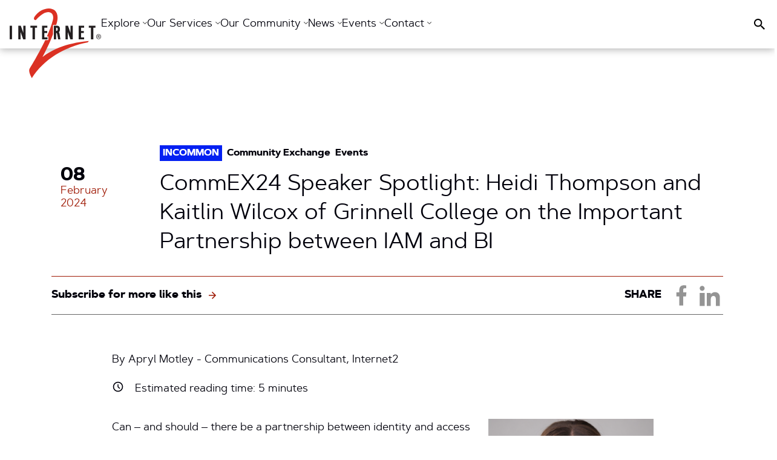

--- FILE ---
content_type: text/html; charset=UTF-8
request_url: https://internet2.edu/commex24-speaker-spotlight-heidi-thompson-and-kaitlin-wilcox/
body_size: 41210
content:
<!doctype html>
<html lang="en-US">
  <head><meta charset="UTF-8"><script>if(navigator.userAgent.match(/MSIE|Internet Explorer/i)||navigator.userAgent.match(/Trident\/7\..*?rv:11/i)){var href=document.location.href;if(!href.match(/[?&]nowprocket/)){if(href.indexOf("?")==-1){if(href.indexOf("#")==-1){document.location.href=href+"?nowprocket=1"}else{document.location.href=href.replace("#","?nowprocket=1#")}}else{if(href.indexOf("#")==-1){document.location.href=href+"&nowprocket=1"}else{document.location.href=href.replace("#","&nowprocket=1#")}}}}</script><script>(()=>{class RocketLazyLoadScripts{constructor(){this.v="2.0.4",this.userEvents=["keydown","keyup","mousedown","mouseup","mousemove","mouseover","mouseout","touchmove","touchstart","touchend","touchcancel","wheel","click","dblclick","input"],this.attributeEvents=["onblur","onclick","oncontextmenu","ondblclick","onfocus","onmousedown","onmouseenter","onmouseleave","onmousemove","onmouseout","onmouseover","onmouseup","onmousewheel","onscroll","onsubmit"]}async t(){this.i(),this.o(),/iP(ad|hone)/.test(navigator.userAgent)&&this.h(),this.u(),this.l(this),this.m(),this.k(this),this.p(this),this._(),await Promise.all([this.R(),this.L()]),this.lastBreath=Date.now(),this.S(this),this.P(),this.D(),this.O(),this.M(),await this.C(this.delayedScripts.normal),await this.C(this.delayedScripts.defer),await this.C(this.delayedScripts.async),await this.T(),await this.F(),await this.j(),await this.A(),window.dispatchEvent(new Event("rocket-allScriptsLoaded")),this.everythingLoaded=!0,this.lastTouchEnd&&await new Promise(t=>setTimeout(t,500-Date.now()+this.lastTouchEnd)),this.I(),this.H(),this.U(),this.W()}i(){this.CSPIssue=sessionStorage.getItem("rocketCSPIssue"),document.addEventListener("securitypolicyviolation",t=>{this.CSPIssue||"script-src-elem"!==t.violatedDirective||"data"!==t.blockedURI||(this.CSPIssue=!0,sessionStorage.setItem("rocketCSPIssue",!0))},{isRocket:!0})}o(){window.addEventListener("pageshow",t=>{this.persisted=t.persisted,this.realWindowLoadedFired=!0},{isRocket:!0}),window.addEventListener("pagehide",()=>{this.onFirstUserAction=null},{isRocket:!0})}h(){let t;function e(e){t=e}window.addEventListener("touchstart",e,{isRocket:!0}),window.addEventListener("touchend",function i(o){o.changedTouches[0]&&t.changedTouches[0]&&Math.abs(o.changedTouches[0].pageX-t.changedTouches[0].pageX)<10&&Math.abs(o.changedTouches[0].pageY-t.changedTouches[0].pageY)<10&&o.timeStamp-t.timeStamp<200&&(window.removeEventListener("touchstart",e,{isRocket:!0}),window.removeEventListener("touchend",i,{isRocket:!0}),"INPUT"===o.target.tagName&&"text"===o.target.type||(o.target.dispatchEvent(new TouchEvent("touchend",{target:o.target,bubbles:!0})),o.target.dispatchEvent(new MouseEvent("mouseover",{target:o.target,bubbles:!0})),o.target.dispatchEvent(new PointerEvent("click",{target:o.target,bubbles:!0,cancelable:!0,detail:1,clientX:o.changedTouches[0].clientX,clientY:o.changedTouches[0].clientY})),event.preventDefault()))},{isRocket:!0})}q(t){this.userActionTriggered||("mousemove"!==t.type||this.firstMousemoveIgnored?"keyup"===t.type||"mouseover"===t.type||"mouseout"===t.type||(this.userActionTriggered=!0,this.onFirstUserAction&&this.onFirstUserAction()):this.firstMousemoveIgnored=!0),"click"===t.type&&t.preventDefault(),t.stopPropagation(),t.stopImmediatePropagation(),"touchstart"===this.lastEvent&&"touchend"===t.type&&(this.lastTouchEnd=Date.now()),"click"===t.type&&(this.lastTouchEnd=0),this.lastEvent=t.type,t.composedPath&&t.composedPath()[0].getRootNode()instanceof ShadowRoot&&(t.rocketTarget=t.composedPath()[0]),this.savedUserEvents.push(t)}u(){this.savedUserEvents=[],this.userEventHandler=this.q.bind(this),this.userEvents.forEach(t=>window.addEventListener(t,this.userEventHandler,{passive:!1,isRocket:!0})),document.addEventListener("visibilitychange",this.userEventHandler,{isRocket:!0})}U(){this.userEvents.forEach(t=>window.removeEventListener(t,this.userEventHandler,{passive:!1,isRocket:!0})),document.removeEventListener("visibilitychange",this.userEventHandler,{isRocket:!0}),this.savedUserEvents.forEach(t=>{(t.rocketTarget||t.target).dispatchEvent(new window[t.constructor.name](t.type,t))})}m(){const t="return false",e=Array.from(this.attributeEvents,t=>"data-rocket-"+t),i="["+this.attributeEvents.join("],[")+"]",o="[data-rocket-"+this.attributeEvents.join("],[data-rocket-")+"]",s=(e,i,o)=>{o&&o!==t&&(e.setAttribute("data-rocket-"+i,o),e["rocket"+i]=new Function("event",o),e.setAttribute(i,t))};new MutationObserver(t=>{for(const n of t)"attributes"===n.type&&(n.attributeName.startsWith("data-rocket-")||this.everythingLoaded?n.attributeName.startsWith("data-rocket-")&&this.everythingLoaded&&this.N(n.target,n.attributeName.substring(12)):s(n.target,n.attributeName,n.target.getAttribute(n.attributeName))),"childList"===n.type&&n.addedNodes.forEach(t=>{if(t.nodeType===Node.ELEMENT_NODE)if(this.everythingLoaded)for(const i of[t,...t.querySelectorAll(o)])for(const t of i.getAttributeNames())e.includes(t)&&this.N(i,t.substring(12));else for(const e of[t,...t.querySelectorAll(i)])for(const t of e.getAttributeNames())this.attributeEvents.includes(t)&&s(e,t,e.getAttribute(t))})}).observe(document,{subtree:!0,childList:!0,attributeFilter:[...this.attributeEvents,...e]})}I(){this.attributeEvents.forEach(t=>{document.querySelectorAll("[data-rocket-"+t+"]").forEach(e=>{this.N(e,t)})})}N(t,e){const i=t.getAttribute("data-rocket-"+e);i&&(t.setAttribute(e,i),t.removeAttribute("data-rocket-"+e))}k(t){Object.defineProperty(HTMLElement.prototype,"onclick",{get(){return this.rocketonclick||null},set(e){this.rocketonclick=e,this.setAttribute(t.everythingLoaded?"onclick":"data-rocket-onclick","this.rocketonclick(event)")}})}S(t){function e(e,i){let o=e[i];e[i]=null,Object.defineProperty(e,i,{get:()=>o,set(s){t.everythingLoaded?o=s:e["rocket"+i]=o=s}})}e(document,"onreadystatechange"),e(window,"onload"),e(window,"onpageshow");try{Object.defineProperty(document,"readyState",{get:()=>t.rocketReadyState,set(e){t.rocketReadyState=e},configurable:!0}),document.readyState="loading"}catch(t){console.log("WPRocket DJE readyState conflict, bypassing")}}l(t){this.originalAddEventListener=EventTarget.prototype.addEventListener,this.originalRemoveEventListener=EventTarget.prototype.removeEventListener,this.savedEventListeners=[],EventTarget.prototype.addEventListener=function(e,i,o){o&&o.isRocket||!t.B(e,this)&&!t.userEvents.includes(e)||t.B(e,this)&&!t.userActionTriggered||e.startsWith("rocket-")||t.everythingLoaded?t.originalAddEventListener.call(this,e,i,o):(t.savedEventListeners.push({target:this,remove:!1,type:e,func:i,options:o}),"mouseenter"!==e&&"mouseleave"!==e||t.originalAddEventListener.call(this,e,t.savedUserEvents.push,o))},EventTarget.prototype.removeEventListener=function(e,i,o){o&&o.isRocket||!t.B(e,this)&&!t.userEvents.includes(e)||t.B(e,this)&&!t.userActionTriggered||e.startsWith("rocket-")||t.everythingLoaded?t.originalRemoveEventListener.call(this,e,i,o):t.savedEventListeners.push({target:this,remove:!0,type:e,func:i,options:o})}}J(t,e){this.savedEventListeners=this.savedEventListeners.filter(i=>{let o=i.type,s=i.target||window;return e!==o||t!==s||(this.B(o,s)&&(i.type="rocket-"+o),this.$(i),!1)})}H(){EventTarget.prototype.addEventListener=this.originalAddEventListener,EventTarget.prototype.removeEventListener=this.originalRemoveEventListener,this.savedEventListeners.forEach(t=>this.$(t))}$(t){t.remove?this.originalRemoveEventListener.call(t.target,t.type,t.func,t.options):this.originalAddEventListener.call(t.target,t.type,t.func,t.options)}p(t){let e;function i(e){return t.everythingLoaded?e:e.split(" ").map(t=>"load"===t||t.startsWith("load.")?"rocket-jquery-load":t).join(" ")}function o(o){function s(e){const s=o.fn[e];o.fn[e]=o.fn.init.prototype[e]=function(){return this[0]===window&&t.userActionTriggered&&("string"==typeof arguments[0]||arguments[0]instanceof String?arguments[0]=i(arguments[0]):"object"==typeof arguments[0]&&Object.keys(arguments[0]).forEach(t=>{const e=arguments[0][t];delete arguments[0][t],arguments[0][i(t)]=e})),s.apply(this,arguments),this}}if(o&&o.fn&&!t.allJQueries.includes(o)){const e={DOMContentLoaded:[],"rocket-DOMContentLoaded":[]};for(const t in e)document.addEventListener(t,()=>{e[t].forEach(t=>t())},{isRocket:!0});o.fn.ready=o.fn.init.prototype.ready=function(i){function s(){parseInt(o.fn.jquery)>2?setTimeout(()=>i.bind(document)(o)):i.bind(document)(o)}return"function"==typeof i&&(t.realDomReadyFired?!t.userActionTriggered||t.fauxDomReadyFired?s():e["rocket-DOMContentLoaded"].push(s):e.DOMContentLoaded.push(s)),o([])},s("on"),s("one"),s("off"),t.allJQueries.push(o)}e=o}t.allJQueries=[],o(window.jQuery),Object.defineProperty(window,"jQuery",{get:()=>e,set(t){o(t)}})}P(){const t=new Map;document.write=document.writeln=function(e){const i=document.currentScript,o=document.createRange(),s=i.parentElement;let n=t.get(i);void 0===n&&(n=i.nextSibling,t.set(i,n));const c=document.createDocumentFragment();o.setStart(c,0),c.appendChild(o.createContextualFragment(e)),s.insertBefore(c,n)}}async R(){return new Promise(t=>{this.userActionTriggered?t():this.onFirstUserAction=t})}async L(){return new Promise(t=>{document.addEventListener("DOMContentLoaded",()=>{this.realDomReadyFired=!0,t()},{isRocket:!0})})}async j(){return this.realWindowLoadedFired?Promise.resolve():new Promise(t=>{window.addEventListener("load",t,{isRocket:!0})})}M(){this.pendingScripts=[];this.scriptsMutationObserver=new MutationObserver(t=>{for(const e of t)e.addedNodes.forEach(t=>{"SCRIPT"!==t.tagName||t.noModule||t.isWPRocket||this.pendingScripts.push({script:t,promise:new Promise(e=>{const i=()=>{const i=this.pendingScripts.findIndex(e=>e.script===t);i>=0&&this.pendingScripts.splice(i,1),e()};t.addEventListener("load",i,{isRocket:!0}),t.addEventListener("error",i,{isRocket:!0}),setTimeout(i,1e3)})})})}),this.scriptsMutationObserver.observe(document,{childList:!0,subtree:!0})}async F(){await this.X(),this.pendingScripts.length?(await this.pendingScripts[0].promise,await this.F()):this.scriptsMutationObserver.disconnect()}D(){this.delayedScripts={normal:[],async:[],defer:[]},document.querySelectorAll("script[type$=rocketlazyloadscript]").forEach(t=>{t.hasAttribute("data-rocket-src")?t.hasAttribute("async")&&!1!==t.async?this.delayedScripts.async.push(t):t.hasAttribute("defer")&&!1!==t.defer||"module"===t.getAttribute("data-rocket-type")?this.delayedScripts.defer.push(t):this.delayedScripts.normal.push(t):this.delayedScripts.normal.push(t)})}async _(){await this.L();let t=[];document.querySelectorAll("script[type$=rocketlazyloadscript][data-rocket-src]").forEach(e=>{let i=e.getAttribute("data-rocket-src");if(i&&!i.startsWith("data:")){i.startsWith("//")&&(i=location.protocol+i);try{const o=new URL(i).origin;o!==location.origin&&t.push({src:o,crossOrigin:e.crossOrigin||"module"===e.getAttribute("data-rocket-type")})}catch(t){}}}),t=[...new Map(t.map(t=>[JSON.stringify(t),t])).values()],this.Y(t,"preconnect")}async G(t){if(await this.K(),!0!==t.noModule||!("noModule"in HTMLScriptElement.prototype))return new Promise(e=>{let i;function o(){(i||t).setAttribute("data-rocket-status","executed"),e()}try{if(navigator.userAgent.includes("Firefox/")||""===navigator.vendor||this.CSPIssue)i=document.createElement("script"),[...t.attributes].forEach(t=>{let e=t.nodeName;"type"!==e&&("data-rocket-type"===e&&(e="type"),"data-rocket-src"===e&&(e="src"),i.setAttribute(e,t.nodeValue))}),t.text&&(i.text=t.text),t.nonce&&(i.nonce=t.nonce),i.hasAttribute("src")?(i.addEventListener("load",o,{isRocket:!0}),i.addEventListener("error",()=>{i.setAttribute("data-rocket-status","failed-network"),e()},{isRocket:!0}),setTimeout(()=>{i.isConnected||e()},1)):(i.text=t.text,o()),i.isWPRocket=!0,t.parentNode.replaceChild(i,t);else{const i=t.getAttribute("data-rocket-type"),s=t.getAttribute("data-rocket-src");i?(t.type=i,t.removeAttribute("data-rocket-type")):t.removeAttribute("type"),t.addEventListener("load",o,{isRocket:!0}),t.addEventListener("error",i=>{this.CSPIssue&&i.target.src.startsWith("data:")?(console.log("WPRocket: CSP fallback activated"),t.removeAttribute("src"),this.G(t).then(e)):(t.setAttribute("data-rocket-status","failed-network"),e())},{isRocket:!0}),s?(t.fetchPriority="high",t.removeAttribute("data-rocket-src"),t.src=s):t.src="data:text/javascript;base64,"+window.btoa(unescape(encodeURIComponent(t.text)))}}catch(i){t.setAttribute("data-rocket-status","failed-transform"),e()}});t.setAttribute("data-rocket-status","skipped")}async C(t){const e=t.shift();return e?(e.isConnected&&await this.G(e),this.C(t)):Promise.resolve()}O(){this.Y([...this.delayedScripts.normal,...this.delayedScripts.defer,...this.delayedScripts.async],"preload")}Y(t,e){this.trash=this.trash||[];let i=!0;var o=document.createDocumentFragment();t.forEach(t=>{const s=t.getAttribute&&t.getAttribute("data-rocket-src")||t.src;if(s&&!s.startsWith("data:")){const n=document.createElement("link");n.href=s,n.rel=e,"preconnect"!==e&&(n.as="script",n.fetchPriority=i?"high":"low"),t.getAttribute&&"module"===t.getAttribute("data-rocket-type")&&(n.crossOrigin=!0),t.crossOrigin&&(n.crossOrigin=t.crossOrigin),t.integrity&&(n.integrity=t.integrity),t.nonce&&(n.nonce=t.nonce),o.appendChild(n),this.trash.push(n),i=!1}}),document.head.appendChild(o)}W(){this.trash.forEach(t=>t.remove())}async T(){try{document.readyState="interactive"}catch(t){}this.fauxDomReadyFired=!0;try{await this.K(),this.J(document,"readystatechange"),document.dispatchEvent(new Event("rocket-readystatechange")),await this.K(),document.rocketonreadystatechange&&document.rocketonreadystatechange(),await this.K(),this.J(document,"DOMContentLoaded"),document.dispatchEvent(new Event("rocket-DOMContentLoaded")),await this.K(),this.J(window,"DOMContentLoaded"),window.dispatchEvent(new Event("rocket-DOMContentLoaded"))}catch(t){console.error(t)}}async A(){try{document.readyState="complete"}catch(t){}try{await this.K(),this.J(document,"readystatechange"),document.dispatchEvent(new Event("rocket-readystatechange")),await this.K(),document.rocketonreadystatechange&&document.rocketonreadystatechange(),await this.K(),this.J(window,"load"),window.dispatchEvent(new Event("rocket-load")),await this.K(),window.rocketonload&&window.rocketonload(),await this.K(),this.allJQueries.forEach(t=>t(window).trigger("rocket-jquery-load")),await this.K(),this.J(window,"pageshow");const t=new Event("rocket-pageshow");t.persisted=this.persisted,window.dispatchEvent(t),await this.K(),window.rocketonpageshow&&window.rocketonpageshow({persisted:this.persisted})}catch(t){console.error(t)}}async K(){Date.now()-this.lastBreath>45&&(await this.X(),this.lastBreath=Date.now())}async X(){return document.hidden?new Promise(t=>setTimeout(t)):new Promise(t=>requestAnimationFrame(t))}B(t,e){return e===document&&"readystatechange"===t||(e===document&&"DOMContentLoaded"===t||(e===window&&"DOMContentLoaded"===t||(e===window&&"load"===t||e===window&&"pageshow"===t)))}static run(){(new RocketLazyLoadScripts).t()}}RocketLazyLoadScripts.run()})();</script>
    
    
    <meta http-equiv="X-UA-Compatible" content="IE=edge">
    <meta name="viewport" content="width=device-width, initial-scale=1">

    <title>Heidi Thompson and Kaitlin Wilcox on the Important Partnership between IAM and B</title>
<link data-rocket-prefetch href="https://www.googletagmanager.com" rel="dns-prefetch">
<link crossorigin data-rocket-preload as="font" href="https://internet2.edu/wp-content/themes/fas-base/assets/fonts/artegrasans-regular-webfont.woff2" rel="preload">
<link crossorigin data-rocket-preload as="font" href="https://internet2.edu/wp-content/themes/fas-base/assets/fonts/artegrasans-bold-webfont.woff2" rel="preload">
<style id="wpr-usedcss">img:is([sizes=auto i],[sizes^="auto," i]){contain-intrinsic-size:3000px 1500px}:where(.wp-block-button__link){border-radius:9999px;box-shadow:none;padding:calc(.667em + 2px) calc(1.333em + 2px);text-decoration:none}:root :where(.wp-block-button .wp-block-button__link.is-style-outline),:root :where(.wp-block-button.is-style-outline>.wp-block-button__link){border:2px solid;padding:.667em 1.333em}:root :where(.wp-block-button .wp-block-button__link.is-style-outline:not(.has-text-color)),:root :where(.wp-block-button.is-style-outline>.wp-block-button__link:not(.has-text-color)){color:currentColor}:root :where(.wp-block-button .wp-block-button__link.is-style-outline:not(.has-background)),:root :where(.wp-block-button.is-style-outline>.wp-block-button__link:not(.has-background)){background-color:initial;background-image:none}:where(.wp-block-calendar table:not(.has-background) th){background:#ddd}.wp-block-columns{align-items:normal!important;box-sizing:border-box;display:flex;flex-wrap:wrap!important}@media (min-width:782px){.wp-block-columns{flex-wrap:nowrap!important}}@media (max-width:781px){.wp-block-columns:not(.is-not-stacked-on-mobile)>.wp-block-column{flex-basis:100%!important}}@media (min-width:782px){.wp-block-columns:not(.is-not-stacked-on-mobile)>.wp-block-column{flex-basis:0;flex-grow:1}.wp-block-columns:not(.is-not-stacked-on-mobile)>.wp-block-column[style*=flex-basis]{flex-grow:0}}:where(.wp-block-columns){margin-bottom:1.75em}:where(.wp-block-columns.has-background){padding:1.25em 2.375em}.wp-block-column{flex-grow:1;min-width:0;overflow-wrap:break-word;word-break:break-word}:where(.wp-block-post-comments input[type=submit]){border:none}:where(.wp-block-cover-image:not(.has-text-color)),:where(.wp-block-cover:not(.has-text-color)){color:#fff}:where(.wp-block-cover-image.is-light:not(.has-text-color)),:where(.wp-block-cover.is-light:not(.has-text-color)){color:#000}:root :where(.wp-block-cover h1:not(.has-text-color)),:root :where(.wp-block-cover h2:not(.has-text-color)),:root :where(.wp-block-cover h3:not(.has-text-color)),:root :where(.wp-block-cover h4:not(.has-text-color)),:root :where(.wp-block-cover h5:not(.has-text-color)),:root :where(.wp-block-cover h6:not(.has-text-color)),:root :where(.wp-block-cover p:not(.has-text-color)){color:inherit}:where(.wp-block-file){margin-bottom:1.5em}:where(.wp-block-file__button){border-radius:2em;display:inline-block;padding:.5em 1em}:where(.wp-block-file__button):is(a):active,:where(.wp-block-file__button):is(a):focus,:where(.wp-block-file__button):is(a):hover,:where(.wp-block-file__button):is(a):visited{box-shadow:none;color:#fff;opacity:.85;text-decoration:none}:where(.wp-block-group.wp-block-group-is-layout-constrained){position:relative}.wp-block-image>a,.wp-block-image>figure>a{display:inline-block}.wp-block-image img{box-sizing:border-box;height:auto;max-width:100%;vertical-align:bottom}@media not (prefers-reduced-motion){.wp-block-image img.hide{visibility:hidden}.wp-block-image img.show{animation:.4s show-content-image}}.wp-block-image.aligncenter{text-align:center}.wp-block-image .aligncenter,.wp-block-image.aligncenter{display:table}.wp-block-image .aligncenter>figcaption,.wp-block-image.aligncenter>figcaption{caption-side:bottom;display:table-caption}.wp-block-image .aligncenter{margin-left:auto;margin-right:auto}.wp-block-image :where(figcaption){margin-bottom:1em;margin-top:.5em}:root :where(.wp-block-image.is-style-rounded img,.wp-block-image .is-style-rounded img){border-radius:9999px}.wp-block-image figure{margin:0}@keyframes show-content-image{0%{visibility:hidden}99%{visibility:hidden}to{visibility:visible}}:where(.wp-block-latest-comments:not([style*=line-height] .wp-block-latest-comments__comment)){line-height:1.1}:where(.wp-block-latest-comments:not([style*=line-height] .wp-block-latest-comments__comment-excerpt p)){line-height:1.8}:root :where(.wp-block-latest-posts.is-grid){padding:0}:root :where(.wp-block-latest-posts.wp-block-latest-posts__list){padding-left:0}ol,ul{box-sizing:border-box}:root :where(.wp-block-list.has-background){padding:1.25em 2.375em}:where(.wp-block-navigation.has-background .wp-block-navigation-item a:not(.wp-element-button)),:where(.wp-block-navigation.has-background .wp-block-navigation-submenu a:not(.wp-element-button)){padding:.5em 1em}:where(.wp-block-navigation .wp-block-navigation__submenu-container .wp-block-navigation-item a:not(.wp-element-button)),:where(.wp-block-navigation .wp-block-navigation__submenu-container .wp-block-navigation-submenu a:not(.wp-element-button)),:where(.wp-block-navigation .wp-block-navigation__submenu-container .wp-block-navigation-submenu button.wp-block-navigation-item__content),:where(.wp-block-navigation .wp-block-navigation__submenu-container .wp-block-pages-list__item button.wp-block-navigation-item__content){padding:.5em 1em}:root :where(p.has-background){padding:1.25em 2.375em}:where(p.has-text-color:not(.has-link-color)) a{color:inherit}:where(.wp-block-post-comments-form) input:not([type=submit]),:where(.wp-block-post-comments-form) textarea{border:1px solid #949494;font-family:inherit;font-size:1em}:where(.wp-block-post-comments-form) input:where(:not([type=submit]):not([type=checkbox])),:where(.wp-block-post-comments-form) textarea{padding:calc(.667em + 2px)}:where(.wp-block-post-excerpt){box-sizing:border-box;margin-bottom:var(--wp--style--block-gap);margin-top:var(--wp--style--block-gap)}:where(.wp-block-preformatted.has-background){padding:1.25em 2.375em}:where(.wp-block-search__button){border:1px solid #ccc;padding:6px 10px}:where(.wp-block-search__input){font-family:inherit;font-size:inherit;font-style:inherit;font-weight:inherit;letter-spacing:inherit;line-height:inherit;text-transform:inherit}:where(.wp-block-search__button-inside .wp-block-search__inside-wrapper){border:1px solid #949494;box-sizing:border-box;padding:4px}:where(.wp-block-search__button-inside .wp-block-search__inside-wrapper) .wp-block-search__input{border:none;border-radius:0;padding:0 4px}:where(.wp-block-search__button-inside .wp-block-search__inside-wrapper) .wp-block-search__input:focus{outline:0}:where(.wp-block-search__button-inside .wp-block-search__inside-wrapper) :where(.wp-block-search__button){padding:4px 8px}:root :where(.wp-block-separator.is-style-dots){height:auto;line-height:1;text-align:center}:root :where(.wp-block-separator.is-style-dots):before{color:currentColor;content:"···";font-family:serif;font-size:1.5em;letter-spacing:2em;padding-left:2em}:root :where(.wp-block-site-logo.is-style-rounded){border-radius:9999px}:where(.wp-block-social-links:not(.is-style-logos-only)) .wp-social-link{background-color:#f0f0f0;color:#444}:where(.wp-block-social-links:not(.is-style-logos-only)) .wp-social-link-amazon{background-color:#f90;color:#fff}:where(.wp-block-social-links:not(.is-style-logos-only)) .wp-social-link-bandcamp{background-color:#1ea0c3;color:#fff}:where(.wp-block-social-links:not(.is-style-logos-only)) .wp-social-link-behance{background-color:#0757fe;color:#fff}:where(.wp-block-social-links:not(.is-style-logos-only)) .wp-social-link-bluesky{background-color:#0a7aff;color:#fff}:where(.wp-block-social-links:not(.is-style-logos-only)) .wp-social-link-codepen{background-color:#1e1f26;color:#fff}:where(.wp-block-social-links:not(.is-style-logos-only)) .wp-social-link-deviantart{background-color:#02e49b;color:#fff}:where(.wp-block-social-links:not(.is-style-logos-only)) .wp-social-link-discord{background-color:#5865f2;color:#fff}:where(.wp-block-social-links:not(.is-style-logos-only)) .wp-social-link-dribbble{background-color:#e94c89;color:#fff}:where(.wp-block-social-links:not(.is-style-logos-only)) .wp-social-link-dropbox{background-color:#4280ff;color:#fff}:where(.wp-block-social-links:not(.is-style-logos-only)) .wp-social-link-etsy{background-color:#f45800;color:#fff}:where(.wp-block-social-links:not(.is-style-logos-only)) .wp-social-link-facebook{background-color:#0866ff;color:#fff}:where(.wp-block-social-links:not(.is-style-logos-only)) .wp-social-link-fivehundredpx{background-color:#000;color:#fff}:where(.wp-block-social-links:not(.is-style-logos-only)) .wp-social-link-flickr{background-color:#0461dd;color:#fff}:where(.wp-block-social-links:not(.is-style-logos-only)) .wp-social-link-foursquare{background-color:#e65678;color:#fff}:where(.wp-block-social-links:not(.is-style-logos-only)) .wp-social-link-github{background-color:#24292d;color:#fff}:where(.wp-block-social-links:not(.is-style-logos-only)) .wp-social-link-goodreads{background-color:#eceadd;color:#382110}:where(.wp-block-social-links:not(.is-style-logos-only)) .wp-social-link-google{background-color:#ea4434;color:#fff}:where(.wp-block-social-links:not(.is-style-logos-only)) .wp-social-link-gravatar{background-color:#1d4fc4;color:#fff}:where(.wp-block-social-links:not(.is-style-logos-only)) .wp-social-link-instagram{background-color:#f00075;color:#fff}:where(.wp-block-social-links:not(.is-style-logos-only)) .wp-social-link-lastfm{background-color:#e21b24;color:#fff}:where(.wp-block-social-links:not(.is-style-logos-only)) .wp-social-link-linkedin{background-color:#0d66c2;color:#fff}:where(.wp-block-social-links:not(.is-style-logos-only)) .wp-social-link-mastodon{background-color:#3288d4;color:#fff}:where(.wp-block-social-links:not(.is-style-logos-only)) .wp-social-link-medium{background-color:#000;color:#fff}:where(.wp-block-social-links:not(.is-style-logos-only)) .wp-social-link-meetup{background-color:#f6405f;color:#fff}:where(.wp-block-social-links:not(.is-style-logos-only)) .wp-social-link-patreon{background-color:#000;color:#fff}:where(.wp-block-social-links:not(.is-style-logos-only)) .wp-social-link-pinterest{background-color:#e60122;color:#fff}:where(.wp-block-social-links:not(.is-style-logos-only)) .wp-social-link-pocket{background-color:#ef4155;color:#fff}:where(.wp-block-social-links:not(.is-style-logos-only)) .wp-social-link-reddit{background-color:#ff4500;color:#fff}:where(.wp-block-social-links:not(.is-style-logos-only)) .wp-social-link-skype{background-color:#0478d7;color:#fff}:where(.wp-block-social-links:not(.is-style-logos-only)) .wp-social-link-snapchat{background-color:#fefc00;color:#fff;stroke:#000}:where(.wp-block-social-links:not(.is-style-logos-only)) .wp-social-link-soundcloud{background-color:#ff5600;color:#fff}:where(.wp-block-social-links:not(.is-style-logos-only)) .wp-social-link-spotify{background-color:#1bd760;color:#fff}:where(.wp-block-social-links:not(.is-style-logos-only)) .wp-social-link-telegram{background-color:#2aabee;color:#fff}:where(.wp-block-social-links:not(.is-style-logos-only)) .wp-social-link-threads{background-color:#000;color:#fff}:where(.wp-block-social-links:not(.is-style-logos-only)) .wp-social-link-tiktok{background-color:#000;color:#fff}:where(.wp-block-social-links:not(.is-style-logos-only)) .wp-social-link-tumblr{background-color:#011835;color:#fff}:where(.wp-block-social-links:not(.is-style-logos-only)) .wp-social-link-twitch{background-color:#6440a4;color:#fff}:where(.wp-block-social-links:not(.is-style-logos-only)) .wp-social-link-twitter{background-color:#1da1f2;color:#fff}:where(.wp-block-social-links:not(.is-style-logos-only)) .wp-social-link-vimeo{background-color:#1eb7ea;color:#fff}:where(.wp-block-social-links:not(.is-style-logos-only)) .wp-social-link-vk{background-color:#4680c2;color:#fff}:where(.wp-block-social-links:not(.is-style-logos-only)) .wp-social-link-wordpress{background-color:#3499cd;color:#fff}:where(.wp-block-social-links:not(.is-style-logos-only)) .wp-social-link-whatsapp{background-color:#25d366;color:#fff}:where(.wp-block-social-links:not(.is-style-logos-only)) .wp-social-link-x{background-color:#000;color:#fff}:where(.wp-block-social-links:not(.is-style-logos-only)) .wp-social-link-yelp{background-color:#d32422;color:#fff}:where(.wp-block-social-links:not(.is-style-logos-only)) .wp-social-link-youtube{background-color:red;color:#fff}:where(.wp-block-social-links.is-style-logos-only) .wp-social-link{background:0 0}:where(.wp-block-social-links.is-style-logos-only) .wp-social-link svg{height:1.25em;width:1.25em}:where(.wp-block-social-links.is-style-logos-only) .wp-social-link-amazon{color:#f90}:where(.wp-block-social-links.is-style-logos-only) .wp-social-link-bandcamp{color:#1ea0c3}:where(.wp-block-social-links.is-style-logos-only) .wp-social-link-behance{color:#0757fe}:where(.wp-block-social-links.is-style-logos-only) .wp-social-link-bluesky{color:#0a7aff}:where(.wp-block-social-links.is-style-logos-only) .wp-social-link-codepen{color:#1e1f26}:where(.wp-block-social-links.is-style-logos-only) .wp-social-link-deviantart{color:#02e49b}:where(.wp-block-social-links.is-style-logos-only) .wp-social-link-discord{color:#5865f2}:where(.wp-block-social-links.is-style-logos-only) .wp-social-link-dribbble{color:#e94c89}:where(.wp-block-social-links.is-style-logos-only) .wp-social-link-dropbox{color:#4280ff}:where(.wp-block-social-links.is-style-logos-only) .wp-social-link-etsy{color:#f45800}:where(.wp-block-social-links.is-style-logos-only) .wp-social-link-facebook{color:#0866ff}:where(.wp-block-social-links.is-style-logos-only) .wp-social-link-fivehundredpx{color:#000}:where(.wp-block-social-links.is-style-logos-only) .wp-social-link-flickr{color:#0461dd}:where(.wp-block-social-links.is-style-logos-only) .wp-social-link-foursquare{color:#e65678}:where(.wp-block-social-links.is-style-logos-only) .wp-social-link-github{color:#24292d}:where(.wp-block-social-links.is-style-logos-only) .wp-social-link-goodreads{color:#382110}:where(.wp-block-social-links.is-style-logos-only) .wp-social-link-google{color:#ea4434}:where(.wp-block-social-links.is-style-logos-only) .wp-social-link-gravatar{color:#1d4fc4}:where(.wp-block-social-links.is-style-logos-only) .wp-social-link-instagram{color:#f00075}:where(.wp-block-social-links.is-style-logos-only) .wp-social-link-lastfm{color:#e21b24}:where(.wp-block-social-links.is-style-logos-only) .wp-social-link-linkedin{color:#0d66c2}:where(.wp-block-social-links.is-style-logos-only) .wp-social-link-mastodon{color:#3288d4}:where(.wp-block-social-links.is-style-logos-only) .wp-social-link-medium{color:#000}:where(.wp-block-social-links.is-style-logos-only) .wp-social-link-meetup{color:#f6405f}:where(.wp-block-social-links.is-style-logos-only) .wp-social-link-patreon{color:#000}:where(.wp-block-social-links.is-style-logos-only) .wp-social-link-pinterest{color:#e60122}:where(.wp-block-social-links.is-style-logos-only) .wp-social-link-pocket{color:#ef4155}:where(.wp-block-social-links.is-style-logos-only) .wp-social-link-reddit{color:#ff4500}:where(.wp-block-social-links.is-style-logos-only) .wp-social-link-skype{color:#0478d7}:where(.wp-block-social-links.is-style-logos-only) .wp-social-link-snapchat{color:#fff;stroke:#000}:where(.wp-block-social-links.is-style-logos-only) .wp-social-link-soundcloud{color:#ff5600}:where(.wp-block-social-links.is-style-logos-only) .wp-social-link-spotify{color:#1bd760}:where(.wp-block-social-links.is-style-logos-only) .wp-social-link-telegram{color:#2aabee}:where(.wp-block-social-links.is-style-logos-only) .wp-social-link-threads{color:#000}:where(.wp-block-social-links.is-style-logos-only) .wp-social-link-tiktok{color:#000}:where(.wp-block-social-links.is-style-logos-only) .wp-social-link-tumblr{color:#011835}:where(.wp-block-social-links.is-style-logos-only) .wp-social-link-twitch{color:#6440a4}:where(.wp-block-social-links.is-style-logos-only) .wp-social-link-twitter{color:#1da1f2}:where(.wp-block-social-links.is-style-logos-only) .wp-social-link-vimeo{color:#1eb7ea}:where(.wp-block-social-links.is-style-logos-only) .wp-social-link-vk{color:#4680c2}:where(.wp-block-social-links.is-style-logos-only) .wp-social-link-whatsapp{color:#25d366}:where(.wp-block-social-links.is-style-logos-only) .wp-social-link-wordpress{color:#3499cd}:where(.wp-block-social-links.is-style-logos-only) .wp-social-link-x{color:#000}:where(.wp-block-social-links.is-style-logos-only) .wp-social-link-yelp{color:#d32422}:where(.wp-block-social-links.is-style-logos-only) .wp-social-link-youtube{color:red}:root :where(.wp-block-social-links .wp-social-link a){padding:.25em}:root :where(.wp-block-social-links.is-style-logos-only .wp-social-link a){padding:0}:root :where(.wp-block-social-links.is-style-pill-shape .wp-social-link a){padding-left:.6666666667em;padding-right:.6666666667em}:root :where(.wp-block-tag-cloud.is-style-outline){display:flex;flex-wrap:wrap;gap:1ch}:root :where(.wp-block-tag-cloud.is-style-outline a){border:1px solid;font-size:unset!important;margin-right:0;padding:1ch 2ch;text-decoration:none!important}.wp-block-table{overflow-x:auto}.wp-block-table table{border-collapse:collapse;width:100%}.wp-block-table thead{border-bottom:3px solid}.wp-block-table tfoot{border-top:3px solid}.wp-block-table td,.wp-block-table th{border:1px solid;padding:.5em}.wp-block-table.aligncenter{display:table;width:auto}.wp-block-table.aligncenter td,.wp-block-table.aligncenter th{word-break:break-word}.wp-block-table.is-style-stripes{background-color:initial;border-bottom:1px solid #f0f0f0;border-collapse:inherit;border-spacing:0}.wp-block-table.is-style-stripes tbody tr:nth-child(odd){background-color:#f0f0f0}.wp-block-table.is-style-stripes td,.wp-block-table.is-style-stripes th{border-color:#0000}:root :where(.wp-block-table-of-contents){box-sizing:border-box}:where(.wp-block-term-description){box-sizing:border-box;margin-bottom:var(--wp--style--block-gap);margin-top:var(--wp--style--block-gap)}:where(pre.wp-block-verse){font-family:inherit}:root{--wp--preset--font-size--normal:16px;--wp--preset--font-size--huge:42px}.aligncenter{clear:both}.screen-reader-text{border:0;clip-path:inset(50%);height:1px;margin:-1px;overflow:hidden;padding:0;position:absolute;width:1px;word-wrap:normal!important}.screen-reader-text:focus{background-color:#ddd;clip-path:none;color:#444;display:block;font-size:1em;height:auto;left:5px;line-height:normal;padding:15px 23px 14px;text-decoration:none;top:5px;width:auto;z-index:100000}html :where(.has-border-color){border-style:solid}html :where([style*=border-top-color]){border-top-style:solid}html :where([style*=border-right-color]){border-right-style:solid}html :where([style*=border-bottom-color]){border-bottom-style:solid}html :where([style*=border-left-color]){border-left-style:solid}html :where([style*=border-width]){border-style:solid}html :where([style*=border-top-width]){border-top-style:solid}html :where([style*=border-right-width]){border-right-style:solid}html :where([style*=border-bottom-width]){border-bottom-style:solid}html :where([style*=border-left-width]){border-left-style:solid}html :where(img[class*=wp-image-]){height:auto;max-width:100%}:where(figure){margin:0 0 1em}html :where(.is-position-sticky){--wp-admin--admin-bar--position-offset:var(--wp-admin--admin-bar--height,0px)}@media screen and (max-width:600px){html :where(.is-position-sticky){--wp-admin--admin-bar--position-offset:0px}}.block{background:rgba(139,139,150,.1);padding:1em}:root{--wp--preset--aspect-ratio--square:1;--wp--preset--aspect-ratio--4-3:4/3;--wp--preset--aspect-ratio--3-4:3/4;--wp--preset--aspect-ratio--3-2:3/2;--wp--preset--aspect-ratio--2-3:2/3;--wp--preset--aspect-ratio--16-9:16/9;--wp--preset--aspect-ratio--9-16:9/16;--wp--preset--color--black:#000000;--wp--preset--color--cyan-bluish-gray:#abb8c3;--wp--preset--color--white:#ffffff;--wp--preset--color--pale-pink:#f78da7;--wp--preset--color--vivid-red:#cf2e2e;--wp--preset--color--luminous-vivid-orange:#ff6900;--wp--preset--color--luminous-vivid-amber:#fcb900;--wp--preset--color--light-green-cyan:#7bdcb5;--wp--preset--color--vivid-green-cyan:#00d084;--wp--preset--color--pale-cyan-blue:#8ed1fc;--wp--preset--color--vivid-cyan-blue:#0693e3;--wp--preset--color--vivid-purple:#9b51e0;--wp--preset--gradient--vivid-cyan-blue-to-vivid-purple:linear-gradient(135deg,rgba(6, 147, 227, 1) 0%,rgb(155, 81, 224) 100%);--wp--preset--gradient--light-green-cyan-to-vivid-green-cyan:linear-gradient(135deg,rgb(122, 220, 180) 0%,rgb(0, 208, 130) 100%);--wp--preset--gradient--luminous-vivid-amber-to-luminous-vivid-orange:linear-gradient(135deg,rgba(252, 185, 0, 1) 0%,rgba(255, 105, 0, 1) 100%);--wp--preset--gradient--luminous-vivid-orange-to-vivid-red:linear-gradient(135deg,rgba(255, 105, 0, 1) 0%,rgb(207, 46, 46) 100%);--wp--preset--gradient--very-light-gray-to-cyan-bluish-gray:linear-gradient(135deg,rgb(238, 238, 238) 0%,rgb(169, 184, 195) 100%);--wp--preset--gradient--cool-to-warm-spectrum:linear-gradient(135deg,rgb(74, 234, 220) 0%,rgb(151, 120, 209) 20%,rgb(207, 42, 186) 40%,rgb(238, 44, 130) 60%,rgb(251, 105, 98) 80%,rgb(254, 248, 76) 100%);--wp--preset--gradient--blush-light-purple:linear-gradient(135deg,rgb(255, 206, 236) 0%,rgb(152, 150, 240) 100%);--wp--preset--gradient--blush-bordeaux:linear-gradient(135deg,rgb(254, 205, 165) 0%,rgb(254, 45, 45) 50%,rgb(107, 0, 62) 100%);--wp--preset--gradient--luminous-dusk:linear-gradient(135deg,rgb(255, 203, 112) 0%,rgb(199, 81, 192) 50%,rgb(65, 88, 208) 100%);--wp--preset--gradient--pale-ocean:linear-gradient(135deg,rgb(255, 245, 203) 0%,rgb(182, 227, 212) 50%,rgb(51, 167, 181) 100%);--wp--preset--gradient--electric-grass:linear-gradient(135deg,rgb(202, 248, 128) 0%,rgb(113, 206, 126) 100%);--wp--preset--gradient--midnight:linear-gradient(135deg,rgb(2, 3, 129) 0%,rgb(40, 116, 252) 100%);--wp--preset--font-size--small:13px;--wp--preset--font-size--medium:20px;--wp--preset--font-size--large:36px;--wp--preset--font-size--x-large:42px;--wp--preset--spacing--20:0.44rem;--wp--preset--spacing--30:0.67rem;--wp--preset--spacing--40:1rem;--wp--preset--spacing--50:1.5rem;--wp--preset--spacing--60:2.25rem;--wp--preset--spacing--70:3.38rem;--wp--preset--spacing--80:5.06rem;--wp--preset--shadow--natural:6px 6px 9px rgba(0, 0, 0, .2);--wp--preset--shadow--deep:12px 12px 50px rgba(0, 0, 0, .4);--wp--preset--shadow--sharp:6px 6px 0px rgba(0, 0, 0, .2);--wp--preset--shadow--outlined:6px 6px 0px -3px rgba(255, 255, 255, 1),6px 6px rgba(0, 0, 0, 1);--wp--preset--shadow--crisp:6px 6px 0px rgba(0, 0, 0, 1)}:where(.is-layout-flex){gap:.5em}:where(.is-layout-grid){gap:.5em}body .is-layout-flex{display:flex}.is-layout-flex{flex-wrap:wrap;align-items:center}.is-layout-flex>:is(*,div){margin:0}:where(.wp-block-post-template.is-layout-flex){gap:1.25em}:where(.wp-block-post-template.is-layout-grid){gap:1.25em}:where(.wp-block-columns.is-layout-flex){gap:2em}:where(.wp-block-columns.is-layout-grid){gap:2em}:root :where(.wp-block-pullquote){font-size:1.5em;line-height:1.6}html{line-height:1.15;-webkit-text-size-adjust:100%}body{margin:0}main{display:block}h1{font-size:2em;margin:.67em 0}hr{-webkit-box-sizing:content-box;box-sizing:content-box;height:0;overflow:visible}pre{font-family:monospace,monospace;font-size:1em}a{background-color:transparent}abbr[title]{border-bottom:0;text-decoration:underline;-webkit-text-decoration:underline dotted;text-decoration:underline dotted}strong{font-weight:bolder}code,kbd,samp{font-family:monospace,monospace;font-size:1em}small{font-size:80%}sub,sup{font-size:75%;line-height:0;position:relative;vertical-align:baseline}sub{bottom:-.25em}sup{top:-.5em}img{border-style:none}button,input,optgroup,select,textarea{font-family:inherit;font-size:100%;line-height:1.15;margin:0}button,input{overflow:visible}button,select{text-transform:none}[type=button],[type=submit],button{-webkit-appearance:button}[type=button]::-moz-focus-inner,[type=submit]::-moz-focus-inner,button::-moz-focus-inner{border-style:none;padding:0}[type=button]:-moz-focusring,[type=submit]:-moz-focusring,button:-moz-focusring{outline:ButtonText dotted 1px}fieldset{padding:.35em .75em .625em}legend{-webkit-box-sizing:border-box;box-sizing:border-box;color:inherit;display:table;max-width:100%;padding:0;white-space:normal}progress{vertical-align:baseline}textarea{overflow:auto}[type=checkbox],[type=radio]{-webkit-box-sizing:border-box;box-sizing:border-box;padding:0}[type=number]::-webkit-inner-spin-button,[type=number]::-webkit-outer-spin-button{height:auto}::-webkit-file-upload-button{-webkit-appearance:button;font:inherit}details{display:block}summary{display:list-item}template{display:none}[hidden]{display:none}*{margin:0;padding:0;-webkit-box-sizing:border-box;box-sizing:border-box}::after,::before{-webkit-box-sizing:border-box;box-sizing:border-box}body{overflow-x:hidden}main{position:relative}input[type=number],input[type=text],textarea{-webkit-appearance:none;-moz-appearance:none;appearance:none;border-radius:0}input[type=button],input[type=submit]{-webkit-appearance:none;-moz-appearance:none;appearance:none}button:active:before,button:focus:before{position:relative;top:0;left:0}.pictureBackground{display:none}.slick-slider{position:relative;display:block;-webkit-box-sizing:border-box;box-sizing:border-box;-webkit-touch-callout:none;-webkit-user-select:none;-moz-user-select:none;-ms-user-select:none;user-select:none;-ms-touch-action:pan-y;touch-action:pan-y;-webkit-tap-highlight-color:transparent}.slick-list{position:relative;overflow:hidden;display:block;margin:0;padding:0}.slick-list:focus{outline:0}.slick-slider .slick-list,.slick-slider .slick-track{-webkit-transform:translate3d(0,0,0);transform:translate3d(0,0,0)}.slick-track{position:relative;left:0;top:0;display:block;margin-left:auto;margin-right:auto}.slick-track:after,.slick-track:before{content:"";display:table}.slick-track:after{clear:both}.slick-loading .slick-track{visibility:hidden}.slick-slide{float:left;height:100%;min-height:1px;display:none}.slick-slide img{display:block}.slick-slide.slick-loading img{display:none}.slick-initialized .slick-slide{display:block}.slick-loading .slick-slide{visibility:hidden}.slick-vertical .slick-slide{display:block;height:auto;border:1px solid transparent}.slick-arrow.slick-hidden{display:none}body.compensate-for-scrollbar{overflow:hidden}.fancybox-active{height:auto}.fancybox-is-hidden{left:-9999px;margin:0;position:absolute!important;top:-9999px;visibility:hidden}.fancybox-container{-webkit-backface-visibility:hidden;height:100%;left:0;outline:0;position:fixed;-webkit-tap-highlight-color:transparent;top:0;-ms-touch-action:manipulation;touch-action:manipulation;-webkit-transform:translateZ(0);transform:translateZ(0);width:100%;z-index:99992}.fancybox-container *{-webkit-box-sizing:border-box;box-sizing:border-box}.fancybox-bg,.fancybox-inner,.fancybox-stage{bottom:0;left:0;position:absolute;right:0;top:0}.fancybox-bg{background:#1e1e1e;opacity:0;-webkit-transition-duration:inherit;transition-duration:inherit;-webkit-transition-property:opacity;transition-property:opacity;-webkit-transition-timing-function:cubic-bezier(0.47,0,0.74,0.71);transition-timing-function:cubic-bezier(0.47,0,0.74,0.71)}.fancybox-is-open .fancybox-bg{opacity:.9;-webkit-transition-timing-function:cubic-bezier(0.22,0.61,0.36,1);transition-timing-function:cubic-bezier(0.22,0.61,0.36,1)}.fancybox-caption,.fancybox-infobar,.fancybox-navigation .fancybox-button,.fancybox-toolbar{direction:ltr;opacity:0;position:absolute;-webkit-transition:opacity .25s,visibility 0s .25s;transition:opacity .25s ease,visibility 0s ease .25s;visibility:hidden;z-index:99997}.fancybox-show-caption .fancybox-caption,.fancybox-show-infobar .fancybox-infobar,.fancybox-show-nav .fancybox-navigation .fancybox-button,.fancybox-show-toolbar .fancybox-toolbar{opacity:1;-webkit-transition:opacity .25s,visibility;transition:opacity .25s ease 0s,visibility 0s ease 0s;visibility:visible}.fancybox-infobar{color:#ccc;font-size:13px;-webkit-font-smoothing:subpixel-antialiased;height:44px;left:0;line-height:44px;min-width:44px;mix-blend-mode:difference;padding:0 10px;pointer-events:none;top:0;-webkit-touch-callout:none;-webkit-user-select:none;-moz-user-select:none;-ms-user-select:none;user-select:none}.fancybox-toolbar{right:0;top:0}.fancybox-stage{direction:ltr;overflow:visible;-webkit-transform:translateZ(0);transform:translateZ(0);z-index:99994}.fancybox-is-open .fancybox-stage{overflow:hidden}.fancybox-slide{-webkit-backface-visibility:hidden;display:none;height:100%;left:0;outline:0;overflow:auto;-webkit-overflow-scrolling:touch;padding:44px;position:absolute;text-align:center;top:0;-webkit-transition-property:opacity,-webkit-transform;transition-property:opacity,-webkit-transform;transition-property:transform,opacity;transition-property:transform,opacity,-webkit-transform;white-space:normal;width:100%;z-index:99994}.fancybox-slide::before{content:"";display:inline-block;font-size:0;height:100%;vertical-align:middle;width:0}.fancybox-is-sliding .fancybox-slide,.fancybox-slide--current,.fancybox-slide--next,.fancybox-slide--previous{display:block}.fancybox-slide--image{overflow:hidden;padding:44px 0}.fancybox-slide--image::before{display:none}.fancybox-content{background:#fff;display:inline-block;margin:0;max-width:100%;overflow:auto;-webkit-overflow-scrolling:touch;padding:44px;position:relative;text-align:left;vertical-align:middle}.fancybox-slide--image .fancybox-content{-webkit-animation-timing-function:cubic-bezier(0.5,0,0.14,1);animation-timing-function:cubic-bezier(0.5,0,0.14,1);-webkit-backface-visibility:hidden;background:0 0;background-repeat:no-repeat;background-size:100% 100%;left:0;max-width:none;overflow:visible;padding:0;position:absolute;top:0;-webkit-transform-origin:top left;transform-origin:top left;-webkit-transition-property:opacity,-webkit-transform;transition-property:opacity,-webkit-transform;transition-property:transform,opacity;transition-property:transform,opacity,-webkit-transform;-webkit-user-select:none;-moz-user-select:none;-ms-user-select:none;user-select:none;z-index:99995}.fancybox-can-zoomOut .fancybox-content{cursor:-webkit-zoom-out;cursor:zoom-out}.fancybox-can-zoomIn .fancybox-content{cursor:-webkit-zoom-in;cursor:zoom-in}.fancybox-can-pan .fancybox-content,.fancybox-can-swipe .fancybox-content{cursor:-webkit-grab;cursor:grab}.fancybox-is-grabbing .fancybox-content{cursor:-webkit-grabbing;cursor:grabbing}.fancybox-image,.fancybox-spaceball{background:0 0;border:0;height:100%;left:0;margin:0;max-height:none;max-width:none;padding:0;position:absolute;top:0;-webkit-user-select:none;-moz-user-select:none;-ms-user-select:none;user-select:none;width:100%}.fancybox-spaceball{z-index:1}.fancybox-iframe,.fancybox-video{background:0 0;border:0;display:block;height:100%;margin:0;overflow:hidden;padding:0;width:100%}.fancybox-iframe{left:0;position:absolute;top:0}.fancybox-error{background:#fff;cursor:default;max-width:400px;padding:40px;width:100%}.fancybox-error p{color:#444;font-size:16px;line-height:20px;margin:0;padding:0}.fancybox-button{background:rgba(30,30,30,.6);border:0;border-radius:0;-webkit-box-shadow:none;box-shadow:none;cursor:pointer;display:inline-block;height:44px;margin:0;padding:10px;position:relative;-webkit-transition:color .2s;transition:color .2s;vertical-align:top;visibility:inherit;width:44px}.fancybox-button,.fancybox-button:link,.fancybox-button:visited{color:#ccc}.fancybox-button:hover{color:#fff}.fancybox-button:focus{outline:0}.fancybox-button.fancybox-focus{outline:dotted 1px}.fancybox-button[disabled],.fancybox-button[disabled]:hover{color:#888;cursor:default;outline:0}.fancybox-button div{height:100%}.fancybox-button svg{display:block;height:100%;overflow:visible;position:relative;width:100%}.fancybox-button svg path{fill:currentColor;stroke-width:0}.fancybox-button--fsenter svg:nth-child(2),.fancybox-button--play svg:nth-child(2){display:none}.fancybox-button--fsexit svg:first-child,.fancybox-button--pause svg:first-child{display:none}.fancybox-progress{background:#ff5268;height:2px;left:0;position:absolute;right:0;top:0;-webkit-transform:scaleX(0);transform:scaleX(0);-webkit-transform-origin:0 0;transform-origin:0 0;-webkit-transition-property:-webkit-transform;transition-property:-webkit-transform;transition-property:transform;transition-property:transform,-webkit-transform;-webkit-transition-timing-function:linear;transition-timing-function:linear;z-index:99998}.fancybox-close-small{background:0 0;border:0;border-radius:0;color:#ccc;cursor:pointer;opacity:.8;padding:8px;position:absolute;right:-12px;top:-44px;z-index:401}.fancybox-close-small:hover{color:#fff;opacity:1}.fancybox-slide--image.fancybox-is-scaling .fancybox-content{overflow:hidden}.fancybox-is-scaling .fancybox-close-small,.fancybox-is-zoomable.fancybox-can-pan .fancybox-close-small{display:none}.fancybox-navigation .fancybox-button{background-clip:content-box;height:100px;opacity:0;position:absolute;top:calc(50% - 50px);width:70px}.fancybox-navigation .fancybox-button div{padding:7px}.fancybox-navigation .fancybox-button--arrow_left{left:0;left:env(safe-area-inset-left);padding:31px 26px 31px 6px}.fancybox-navigation .fancybox-button--arrow_right{padding:31px 6px 31px 26px;right:0;right:env(safe-area-inset-right)}.fancybox-caption{background:-webkit-gradient(linear,left bottom,left top,from(rgba(0,0,0,.85)),color-stop(50%,rgba(0,0,0,.3)),color-stop(65%,rgba(0,0,0,.15)),color-stop(75.5%,rgba(0,0,0,.075)),color-stop(82.85%,rgba(0,0,0,.037)),color-stop(88%,rgba(0,0,0,.019)),to(rgba(0,0,0,0)));background:linear-gradient(to top,rgba(0,0,0,.85) 0,rgba(0,0,0,.3) 50%,rgba(0,0,0,.15) 65%,rgba(0,0,0,.075) 75.5%,rgba(0,0,0,.037) 82.85%,rgba(0,0,0,.019) 88%,rgba(0,0,0,0) 100%);bottom:0;color:#eee;font-size:14px;font-weight:400;left:0;line-height:1.5;padding:75px 44px 25px;pointer-events:none;right:0;text-align:center;z-index:99996}.fancybox-caption--separate{margin-top:-50px}.fancybox-caption__body{max-height:50vh;overflow:auto;pointer-events:all}.fancybox-caption a,.fancybox-caption a:link,.fancybox-caption a:visited{color:#ccc;text-decoration:none}.fancybox-caption a:hover{color:#fff;text-decoration:underline}.fancybox-loading{-webkit-animation:1s linear infinite fancybox-rotate;animation:1s linear infinite fancybox-rotate;background:0 0;border:4px solid #888;border-bottom-color:#fff;border-radius:50%;height:50px;left:50%;margin:-25px 0 0 -25px;opacity:.7;padding:0;position:absolute;top:50%;width:50px;z-index:99999}.fancybox-animated{-webkit-transition-timing-function:cubic-bezier(0,0,0.25,1);transition-timing-function:cubic-bezier(0,0,0.25,1)}.fancybox-share{background:#f4f4f4;border-radius:3px;max-width:90%;padding:30px;text-align:center}.fancybox-share h1{color:#222;font-size:35px;font-weight:700;margin:0 0 20px}.fancybox-share p{margin:0;padding:0}.fancybox-share__button{border:0;border-radius:3px;display:inline-block;font-size:14px;font-weight:700;line-height:40px;margin:0 5px 10px;min-width:130px;padding:0 15px;text-decoration:none;-webkit-transition:.2s;transition:all .2s;-webkit-user-select:none;-moz-user-select:none;-ms-user-select:none;user-select:none;white-space:nowrap}.fancybox-share__button:link,.fancybox-share__button:visited{color:#fff}.fancybox-share__button:hover{text-decoration:none}.fancybox-share__button--fb{background:#3b5998}.fancybox-share__button--fb:hover{background:#344e86}.fancybox-share__button--pt{background:#bd081d}.fancybox-share__button--pt:hover{background:#aa0719}.fancybox-share__button--tw{background:#1da1f2}.fancybox-share__button--tw:hover{background:#0d95e8}.fancybox-share__button svg{height:25px;margin-right:7px;position:relative;top:-1px;vertical-align:middle;width:25px}.fancybox-share__button svg path{fill:#fff}.fancybox-share__input{background:0 0;border:0;border-bottom:1px solid #d7d7d7;border-radius:0;color:#5d5b5b;font-size:14px;margin:10px 0 0;outline:0;padding:10px 15px;width:100%}.fancybox-thumbs{background:#ddd;bottom:0;display:none;margin:0;-webkit-overflow-scrolling:touch;-ms-overflow-style:-ms-autohiding-scrollbar;padding:2px 2px 4px;position:absolute;right:0;-webkit-tap-highlight-color:transparent;top:0;width:212px;z-index:99995}.fancybox-show-thumbs .fancybox-thumbs{display:block}.fancybox-show-thumbs .fancybox-inner{right:212px}@font-face{font-family:artegrasans;font-weight:400;font-style:normal;font-display:swap;unicode-range:U+000-5FF;src:local("artegrasans"),url("https://internet2.edu/wp-content/themes/fas-base/assets/fonts/artegrasans-regular-webfont.woff2") format("woff2"),url("https://internet2.edu/wp-content/themes/fas-base/assets/fonts/artegrasans-regular-webfont.woff") format("woff")}@font-face{font-family:artegrasans;font-weight:700;font-style:normal;font-display:swap;unicode-range:U+000-5FF;src:local("artegrasans"),url("https://internet2.edu/wp-content/themes/fas-base/assets/fonts/artegrasans-bold-webfont.woff2") format("woff2"),url("https://internet2.edu/wp-content/themes/fas-base/assets/fonts/artegrasans-bold-webfont.woff") format("woff")}html{font-family:artegrasans,"Helvetica Neue",Helvetica,Arial,sans-serif;font-size:12px;line-height:1.67;scroll-behavior:smooth}body{color:#01000b;font-size:100%;-webkit-font-smoothing:antialiased;-moz-osx-font-smoothing:grayscale}h1,h2,h3,h4,h5,h6,ol,p,ul{margin:0 0 1em}ol,ul{font-size:1.125rem}a,blockquote,ol,p,ul{font-family:artegrasans,"Helvetica Neue",Helvetica,Arial,sans-serif;letter-spacing:0}h1{font-size:1.96875em;font-weight:400;letter-spacing:0;line-height:1.2444444444}.heading-2,h2{font-size:1.61875em;font-weight:400;letter-spacing:0;line-height:1.2972972973}h3{font-size:1.35625em;font-weight:400;letter-spacing:0;line-height:1.2}.heading-4,h4{font-size:1.1375em;font-weight:400;letter-spacing:0;line-height:1.3461538462}.heading-5,h5{font-size:.91875em;font-weight:400;letter-spacing:0;line-height:1.4761904762}.p,p{font-size:1.125em;letter-spacing:0;line-height:1.6666666667}ol,ul{margin:0 0 1em 1em;padding:0 0 0 .5em;list-style-position:outside}a{position:relative;color:inherit}a:hover{color:#9f1a05;text-decoration:none}.text-small,small{font-size:.8888888889em}blockquote,h1,h2,h3,h4,h5,h6,ol,p,ul{margin-bottom:1em}.text-caption{font-size:.875em;letter-spacing:.08357142857em;line-height:1.2857142857}.medium{font-weight:500}.semi-bold{font-weight:600}.bold{font-weight:700}.heading-4-update{font-size:2rem}.text-small{font-size:1.3rem}.main-nav__item-link,.text-body-update{font-size:1.5rem}.sr-only:not(:focus):not(:active){clip:rect(0 0 0 0);-webkit-clip-path:inset(50%);clip-path:inset(50%);height:1px;overflow:hidden;position:absolute;white-space:nowrap;width:1px}#mainContent{position:absolute}:focus-visible{outline:#9f1a05 dashed 2px;outline-offset:4px}#ada-menu{margin:auto}#ada-menu :focus-visible{outline:#9f1a05 dashed 2px}#ada-menu>li{padding:10px 15px 10px 4px;margin-bottom:10px}#ada-menu>li.has-drop.active>.droplet{display:block;padding:10px}#ada-menu>li.has-drop.active>a{color:#9f1a05}#ada-menu>li.has-drop>a:focus{color:#000}#ada-menu>li>a{width:100%;font-family:artegrasans,"Helvetica Neue",Helvetica,Arial,sans-serif;font-weight:700;text-decoration:none;color:#9f1a05;font-size:1.45rem;display:block;padding:5px 15px}#ada-menu>li>a:hover{color:#9f1a05}#ada-menu .droplet{background-color:#e5e5e5;display:none;padding-top:10px}#ada-menu .droplet img{width:100%;height:auto}#ada-menu .droplet .col{margin:0 auto;display:block;-webkit-box-orient:vertical;-webkit-box-direction:normal;-ms-flex-direction:column;flex-direction:column;-webkit-box-pack:space-evenly;-ms-flex-pack:space-evenly;justify-content:space-evenly;-webkit-box-align:start;-ms-flex-align:start;align-items:flex-start;padding:10px}#ada-menu .droplet .col ul{padding:5px;margin:0 auto;list-style-type:none}#ada-menu .droplet .col a,#ada-menu .droplet a{font-family:artegrasans,"Helvetica Neue",Helvetica,Arial,sans-serif;color:#000;margin:0;padding:0;line-height:1.8;letter-spacing:1px;word-spacing:2px}#ada-menu .droplet .col a:focus,#ada-menu .droplet .col a:hover{color:#9f1a05}#content{margin:1rem}.top-nav__link--search svg{top:48%!important;width:18px!important;height:20px!important}.header{position:-webkit-sticky;position:sticky;top:0;left:0;width:100%;padding:5px 0;z-index:1000}.header:before{content:"";position:absolute;top:0;left:0;width:100%;height:calc(100% - 21px);-webkit-transition:background-color .5s;transition:background-color .5s ease}.header--is-scrolled:before{background:#01616e}.header__nav{-webkit-box-flex:1;-ms-flex-positive:1;flex-grow:1}.header__toggle{-ms-flex-item-align:center;align-self:center;position:relative;width:46px;height:46px;margin-left:auto;margin-bottom:16px;border:0;border-radius:0;-webkit-appearance:none;-moz-appearance:none;appearance:none;background:0}.header__toggle span{position:absolute;top:50%;left:50%;-webkit-transform:translate(-50%,-50%);transform:translate(-50%,-50%);display:block;width:80%;height:2px;margin:0 auto;background:#fff;-webkit-transition:background .3s;transition:background .3s ease}.header__toggle span:after,.header__toggle span:before{content:"";position:absolute;top:0;left:0;display:block;width:100%;height:2px;background:#fff;-webkit-transition:.5s;transition:all .5s ease}.header__toggle span:before{-webkit-transform:translateY(-10px);transform:translateY(-10px)}.header__toggle span:after{-webkit-transform:translateY(10px);transform:translateY(10px)}.header__toggle--active span{background-color:transparent}.header__toggle--active span:before{-webkit-transform:translateY(0) rotate(-45deg);transform:translateY(0) rotate(-45deg)}.header__toggle--active span:after{-webkit-transform:translateY(0) rotate(45deg);transform:translateY(0) rotate(45deg)}.top-nav__link--search{width:32px;height:32px;overflow:hidden;text-indent:-9999px}.top-nav__link--search svg{position:absolute;top:50%;left:50%;-webkit-transform:translate(-50%,-50%);transform:translate(-50%,-50%);width:13px;height:13px}.top-nav__link--search svg *{fill:white}.search-bar{position:absolute;top:-400%;left:0;height:150px;width:100vw;padding:0;background-color:#9f1a05;-webkit-transition:top .5s;transition:top .5s;z-index:99}.search-bar.visible{top:100%}.search-bar__container{position:relative;max-width:950px;width:100%;margin:0 auto;padding:60px 15px}.search-bar p{color:#fff}.search-bar ul{display:-webkit-box;display:-ms-flexbox;display:flex;-webkit-box-pack:justify;-ms-flex-pack:justify;justify-content:space-between;margin:0;padding:0;list-style-type:none}.search-bar ul li{margin:0 5px 0 0}.search-bar ul a{color:#fff;text-decoration:none}.search-bar ul a:hover{text-decoration:underline}.search-bar__close{position:absolute;top:15px;right:15px;width:20px;height:20px;border:0;border-radius:0;-webkit-appearance:none;-moz-appearance:none;appearance:none;background:0;overflow:hidden;text-indent:-9999px;cursor:pointer}.search-bar__close:after,.search-bar__close:before{content:"";position:absolute!important;top:50%!important;left:50%!important;display:block;width:100%;height:4px;background-color:#fff}.search-bar__close:before{-webkit-transform:translate(-50%,-50%) rotate(-45deg);transform:translate(-50%,-50%) rotate(-45deg)}.search-bar__close:after{-webkit-transform:translate(-50%,-50%) rotate(45deg);transform:translate(-50%,-50%) rotate(45deg)}.search-form{position:relative;margin-bottom:40px}.search-form label{position:absolute!important;height:1px;width:1px;overflow:hidden;clip:rect(1px 1px 1px 1px);clip:rect(1px,1px,1px,1px);white-space:nowrap}.search-form input[type=text]{width:100%;border-radius:0;border:0;border-bottom:1px solid #fff;background:0 0;padding:8px 100px 8px 25px;font-size:18px;line-height:1.2;color:#fff}.search-form input[type=text]:focus-visible{outline:#fff dashed 2px;outline-offset:4px}.search-form ::-webkit-input-placeholder{color:#9f1a05}.search-form :-ms-input-placeholder{color:#9f1a05}.search-form ::-ms-input-placeholder{color:#9f1a05}.search-form ::placeholder{color:#9f1a05}.search-form__icon{position:absolute;top:50%;left:0;-webkit-transform:translateY(-50%);transform:translateY(-50%);width:20px;height:20px}.search-form button{position:absolute;top:-10px;right:0;display:-webkit-box;display:-ms-flexbox;display:flex;-webkit-box-align:center;-ms-flex-align:center;align-items:center;padding:18px 0;font-size:16px;font-weight:700;background:0 0;border:0;border-radius:0;-webkit-appearance:none;-moz-appearance:none;appearance:none;color:#fff;cursor:pointer}.search-form button:focus-visible{outline:#fff dashed 2px;outline-offset:4px}.search-form button svg{width:12px;height:12px;margin-left:18px}.search-form button svg *{fill:white}.main-nav{-webkit-box-shadow:0 2px 12px rgba(0,0,0,.3);box-shadow:0 2px 12px rgba(0,0,0,.3);position:-webkit-sticky;position:sticky;top:0;background-color:#fff;isolation:isolate;z-index:100}.main-nav--is-scrolled{padding-top:.5rem}.main-nav__view-all{color:#9f1a05;font-weight:600;text-underline-offset:.25em;font-size:14px!important;text-align:right}.main-nav__view-all:focus{outline:0}.main-nav__view-all:focus-visible{outline:#9f1a05 dashed 2px;outline-offset:4px}.main-nav__container{max-width:78.75rem;width:calc(100% - (1rem * 2));margin:0 auto;height:60px}.main-nav__logo{display:-webkit-inline-box;display:-ms-inline-flexbox;display:inline-flex;z-index:999;width:100px;-ms-flex-negative:0;flex-shrink:0;-ms-flex-item-align:start;align-self:flex-start;-webkit-box-pack:center;-ms-flex-pack:center;justify-content:center;padding-top:.5rem}.main-nav__logo img{width:100px;height:auto;-webkit-transform:translateY(6px);transform:translateY(6px);-webkit-transition:width 250ms,-webkit-transform 250ms;transition:width 250ms,-webkit-transform 250ms;transition:transform 250ms,width 250ms;transition:transform 250ms,width 250ms,-webkit-transform 250ms}.main-nav--is-scrolled .main-nav__logo img{-webkit-transform:translateY(0);transform:translateY(0);width:60px}.main-nav__menu-button{width:40px;height:40px;background-color:transparent;border:0;position:absolute;right:20px;top:12px;color:#01000b}.main-nav__menu-button img{width:40px;height:40px}.main-nav__nav{position:fixed;z-index:99;top:60px;left:0;overflow:auto;height:100%;width:100%;-webkit-transform:translateX(-100%);transform:translateX(-100%);-webkit-transition:-webkit-transform 350ms;transition:-webkit-transform 350ms;transition:transform 350ms;transition:transform 350ms,-webkit-transform 350ms;padding:2.5rem 1.5rem 1.5rem;background-color:#fff;-webkit-box-shadow:0 2px 12px rgba(0,0,0,.3);box-shadow:0 2px 12px rgba(0,0,0,.3)}.main-nav__nav.open{-webkit-transform:translateX(0);transform:translateX(0)}.main-nav__nav-close{position:absolute;top:.75rem;right:1rem;width:20px;height:20px;background-color:transparent;border:0}.main-nav__nav-list{display:-webkit-box;display:-ms-flexbox;display:flex;-webkit-box-orient:vertical;-webkit-box-direction:normal;-ms-flex-direction:column;flex-direction:column;gap:1.75rem;list-style-type:none;margin:0;padding:0;background-color:#fff}.main-nav__item{padding:0;position:relative;border:0}.main-nav__item-link{display:inline-block;border:0;border-bottom:1px solid transparent;background-color:transparent;text-decoration:none;cursor:pointer;padding:0 0 2px;-webkit-transition:250ms ease-in;transition:all 250ms ease-in;line-height:1.3;color:#01000b}.main-nav__item-link.active,.main-nav__item-link:hover{color:inherit;border-bottom:1px solid #ed280f}.main-nav__item-link:focus-visible{border-bottom:1px solid #ed280f;outline:0}.main-nav__item-button svg{width:7.33px;height:4px;margin-bottom:.25rem;-webkit-transition:rotate 250ms;transition:rotate 250ms}.main-nav__item-button.active svg{rotate:180deg}.main-nav__link--search{border:0;background-color:transparent}.main-nav__link--search svg{border:0;width:18px;height:18px;margin-top:5px}.main-nav__dropdown{position:absolute;top:100%;left:0;right:0;width:100%;padding:20px 0;background-color:#fff;-webkit-box-shadow:0 2px 12px rgba(0,0,0,.3);box-shadow:0 2px 12px rgba(0,0,0,.3);display:none;z-index:999}.main-nav__dropdown.active{display:block}.main-nav__dropdown a{font-size:inherit}.main-nav__dropdown-container{max-width:78.75rem;width:calc(100% - (1rem * 2));margin:0 auto}.main-nav__dropdown-left h4{margin-bottom:.75rem}.main-nav__dropdown-left>a{color:#9f1a05;text-underline-offset:.25em}.main-nav__dropdown-left ul{list-style-type:disc;margin-bottom:1rem}.main-nav__dropdown-left li{margin-bottom:.75rem}.main-nav__dropdown-left p{margin-bottom:.5rem}.main-nav__dropdown-left-submenu{padding:0;margin:0;list-style-type:none!important;margin-bottom:.25rem}.main-nav__dropdown-left-button{display:block;background-color:transparent;border:0;cursor:pointer;text-decoration:underline;text-underline-offset:4px;-webkit-text-decoration-color:rgba(159,26,5,0);text-decoration-color:rgba(159,26,5,0);font-size:inherit;line-height:inherit;position:relative;min-height:32px;font-size:1rem;color:#01000b;max-height:30px}.main-nav__dropdown-left-button.active,.main-nav__dropdown-left-button:focus-visible,.main-nav__dropdown-left-button:hover{color:#9f1a05;-webkit-text-decoration-color:#9f1a05;text-decoration-color:#9f1a05;font-weight:600;line-height:inherit}.main-nav__dropdown-right{border-top:2px solid #e5e5e5;padding-top:1rem;position:relative;overflow:auto;height:100%}.main-nav__dropdown-right-submenu{display:none}.main-nav__dropdown-right-submenu-title{margin:0;font-size:26px!important}.main-nav__dropdown-right-submenu-upper{display:-webkit-box;display:-ms-flexbox;display:flex;-webkit-box-orient:vertical;-webkit-box-direction:normal;-ms-flex-direction:column;flex-direction:column;margin-bottom:.5rem}.main-nav__dropdown-right-grid{padding:0 0 5rem}.main-nav__dropdown-right-item{border-left:2px solid transparent;padding:0 .5rem 1rem}.main-nav__dropdown-right-item:focus-within,.main-nav__dropdown-right-item:hover{border-left:2px solid #9f1a05;-webkit-box-shadow:0 0 4px rgba(0,0,0,.2);box-shadow:0 0 4px rgba(0,0,0,.2)}.main-nav__dropdown-right-item-link{text-decoration:none}.main-nav__dropdown-right-item-link:focus-visible,.main-nav__dropdown-right-item-link:hover{color:#9f1a05;text-decoration:underline;text-underline-offset:4px}.main-nav__dropdown-right-item-title{margin:0}.main-nav__dropdown-right-item-description{margin:0;line-height:24px}.main-nav__dropdown-right-item-link{margin:0}.main-nav__dropdown-right-item-link:focus-visible{outline:0}.single-post .header{background-image:linear-gradient(135deg,#548e94 34%,#426f73 100%)}.skip{background-color:#9f1a05;color:#fff;position:absolute;font-weight:700;width:auto;height:auto;text-align:left;overflow:hidden;padding:10px 7px;top:-3.5rem;left:0;-webkit-transform:translateX(-400%);transform:translateX(-400%);-webkit-transition:-webkit-transform .25s linear!important;transition:-webkit-transform .25s linear!important;transition:transform .25s linear!important;transition:transform .25s linear,-webkit-transform .25s linear!important;z-index:10000}.skip:active,.skip:focus,.skip:hover{color:#fff;text-decoration:underline;width:auto;height:auto;overflow:visible;-webkit-transform:translateX(0);transform:translateX(0);outline:0}.footer__top{background-color:#4c4c4c}.footer__top-container{display:-webkit-box;display:-ms-flexbox;display:flex;-webkit-box-pack:justify;-ms-flex-pack:justify;justify-content:space-between;-ms-flex-wrap:wrap;flex-wrap:wrap;max-width:1140px;width:100%;margin:0 auto;padding:27px 15px 22px}.footer__bottom-container{max-width:1140px;width:100%;margin:0 auto;padding:0 15px}.footer__logo{display:block;max-width:100px;width:100%;margin:0 auto 30px}.footer__logo img{width:100%;height:auto}.footer__social-title{margin:0 20px;color:#fff}.footer__nav{width:100%;margin:10px 0 0;padding:30px 0 0;border-top:1px solid #fff}.footer__nav-container{margin:0;padding:0;list-style-type:none;display:grid;grid-template-columns:repeat(2,1fr);gap:1rem}.footer__nav-item{margin-bottom:20px}.footer__nav-link{font-size:1.1666666667em;font-weight:700;text-transform:uppercase;text-decoration:none;color:#fff}.footer__nav-link:hover{color:#fff;text-decoration:underline}.footer__nav-subnav{margin:0;padding:0;list-style-type:none}.footer__nav-subnav-item{margin:10px 0}.footer__nav-subnav-link{font-size:.8888888889em;text-decoration:none;color:#fff}.footer__nav-subnav-link:hover{color:#fff;text-decoration:underline}.footer__copyright{margin:0;padding:3px 0;list-style-type:none;display:-webkit-box;display:-ms-flexbox;display:flex;text-align:left;-ms-flex-wrap:wrap;flex-wrap:wrap}.footer__copyright li{margin:10px 0 0;font-size:.8888888889em;margin-right:10px}.footer__copyright li a{text-decoration:none}.button{display:-webkit-inline-box;display:-ms-inline-flexbox;display:inline-flex;-webkit-box-align:center;-ms-flex-align:center;align-items:center;-webkit-box-pack:center;-ms-flex-pack:center;justify-content:center;font-size:1.125rem;font-weight:600;letter-spacing:0;line-height:1.4761904762;text-decoration:none;-webkit-transition:background-color .5s ease-in-out;transition:background-color .5s ease-in-out;border:1px solid #9f1a05;outline:0;border-radius:.25rem;padding:.75rem 1.5rem .45rem}.button--primary{position:relative;color:#fff;background-color:#9f1a05}.button--primary::before{content:'';position:absolute;top:0;left:0;right:0;bottom:0;background-color:#861604;-webkit-transform:scaleX(0);transform:scaleX(0);-webkit-transform-origin:0 50%;transform-origin:0 50%;-webkit-transition:.5s ease-in-out;transition:all .5s ease-in-out}.button--primary span:not(.button-icon){position:relative}.button--primary span:not(.button-icon)::after{content:'';position:absolute;left:0;right:0;bottom:4px;background-color:#fff;-webkit-transform:scaleX(0);transform:scaleX(0);-webkit-transform-origin:0 50%;transform-origin:0 50%;-webkit-transition:.5s ease-in-out;transition:all .5s ease-in-out;height:2px;width:100%}.button--primary svg{position:relative;-webkit-transition:.5s ease-in-out;transition:all .5s ease-in-out}.button--primary svg *{fill:white}.button--primary .new-window-icon{position:absolute;top:.5rem;right:.5rem}.button--primary:focus-visible,.button--primary:hover{color:#fff}.button--primary:focus-visible::after,.button--primary:focus-visible::before,.button--primary:hover::after,.button--primary:hover::before{-webkit-transform:scaleX(1);transform:scaleX(1);-webkit-transition:.2s ease-in-out;transition:all .2s ease-in-out}.button--primary:focus-visible svg,.button--primary:hover svg{-webkit-transform:translateX(10px);transform:translateX(10px);-webkit-transition:.2s ease-in-out;transition:all .2s ease-in-out}.button--primary:focus-visible .new-window-icon,.button--primary:hover .new-window-icon{-webkit-transform:translateX(0);transform:translateX(0)}.button--primary:focus-visible span::after,.button--primary:hover span::after{-webkit-transform:scaleX(1);transform:scaleX(1);-webkit-transition:.2s ease-in-out;transition:all .2s ease-in-out}.social{display:-webkit-box;display:-ms-flexbox;display:flex;margin:0;padding:0;list-style-type:none}.social__item{margin:0 10px}.social__item:last-child{margin-right:0}.social__link{position:relative;display:block;width:46px;height:46px;-webkit-transition:.5s;transition:all .5s ease;opacity:.7;text-indent:-9999px;padding-right:2rem}.social__link svg{position:absolute;top:50%;left:50%;width:40px;height:40px;-webkit-transform:translate(-50%,-50%);transform:translate(-50%,-50%)}.social__link svg *{-webkit-transition:fill .5s;transition:fill .5s ease;fill:white}.social__link .new-window-icon{position:absolute;top:0;left:unset;right:-.75rem;-webkit-transform:translate(0,0);transform:translate(0,0)}.social__link:hover{opacity:1}.social__link:hover svg *{fill:#9f1a05}.posts__filter-item{max-width:200px;width:100%;margin-left:20px;padding-right:20px;border:0;border-radius:0;-webkit-appearance:none;-moz-appearance:none;appearance:none;background:var(--wpr-bg-cd02eb79-e042-481d-91f5-c2945d936aab) right center no-repeat;background-size:12px 12px;font-weight:700}.post__container{max-width:1140px;width:100%;margin:0 auto;padding:145px 15px 20px}.post__header{padding:15px}.post__header-date{margin-bottom:15px}.post__header-date-content{margin:0;line-height:1.2;color:#9f1a05}.post__header-date-content span{font-size:1.7222222222em;line-height:1;letter-spacing:0;font-weight:700;color:#01000b}.post__header-content{margin-bottom:15px}.post__header-content-top{display:-webkit-box;display:-ms-flexbox;display:flex}.post__header-content-tags{display:-webkit-box;display:-ms-flexbox;display:flex;font-weight:700}.post__header-content-tags--primary{padding:0 5px;color:#fff;text-transform:uppercase}.post__header-content-tags span{margin-right:8px}.post__header-content-author{margin-left:auto}.post__header-content-author a{color:#9f1a05}.post__header-content-title{margin:0 0 5px}.post__header-content-title a{text-decoration:none}.post__toolbar{padding:8px 0;border-top:1px solid #9f1a05;border-bottom:1px solid #666}.post__toolbar p{margin-bottom:0}.post__toolbar-link{display:-webkit-box;display:-ms-flexbox;display:flex;-webkit-box-align:center;-ms-flex-align:center;align-items:center;white-space:nowrap;font-weight:700;text-decoration:none}.post__toolbar-link svg{width:12px;height:12px;margin-left:12px}.post__toolbar-link svg *{fill:#9f1a05}.post__toolbar-share{margin-left:auto;margin-right:10px;font-weight:700;text-transform:uppercase}.post__toolbar .social__link svg *{fill:#666}.post__toolbar .social__link:hover svg *{fill:#9f1a05}.post__content{padding:60px 20px}.post__authors{margin-top:6em}.post__authors a{color:#9f1a05}.post__authors-title{position:relative;text-align:center;text-transform:uppercase;color:#9f1a05}.post__authors-title::before{left:0}.post__authors-title::after{right:0}.post__authors-container{background-color:#e5e5e5;padding:2.25rem;margin-bottom:10px;max-width:920px;width:100%}.post__authors-container--image{position:relative;min-width:190px}.post__authors-container--image .profile-pic{width:140px;height:140px;position:relative;overflow:hidden;border-radius:50%;background-size:cover;margin:0 auto 1em}.post__authors-container--image .profile-pic img{display:inline;margin:0 auto;margin-left:-25%;height:100%;width:auto}.post__authors-container--image a{display:-webkit-box;display:-ms-flexbox;display:flex;-webkit-box-align:center;-ms-flex-align:center;align-items:center;white-space:nowrap;text-decoration:none;margin:auto;width:85%;-webkit-box-pack:center;-ms-flex-pack:center;justify-content:center}.post__authors-container--image a svg{width:12px;height:12px;margin-left:12px}.post__authors-container--image a svg *{fill:#9f1a05}.post__authors-container--content{text-align:center}.post__authors-container--content a{display:block}.post__authors-container--content .job-title{border-bottom:1px solid #ccc;margin-top:.5em;margin-bottom:.75em;padding-bottom:.5em}.bread-crumbs{max-width:78.75rem;width:calc(100% - (1rem * 2));margin:1.875rem auto;position:relative;margin-block:.25rem;color:#01000b;text-transform:uppercase}.event-menu{position:-webkit-sticky;position:sticky;top:0;padding-top:140px;z-index:100}.event-menu__content-top--trigger{opacity:0;margin-bottom:0;margin-top:1em}.event-menu__content-top--trigger a,.event-menu__content-top--trigger a:hover{-webkit-box-align:center;-ms-flex-align:center;align-items:center;color:#fff;cursor:pointer;display:-webkit-inline-box;display:-ms-inline-flexbox;display:inline-flex;text-transform:uppercase;text-decoration:none}.accordion__items{margin:0;padding:0;list-style-type:none;border:10px solid #01616e;border-top:0}.accordion__item{border:1px solid #01616e;border-bottom:0}.accordion__item:last-child{border-bottom:1px solid #01616e}.accordion__item-toggle{position:relative;display:-webkit-box;display:-ms-flexbox;display:flex;-webkit-box-align:center;-ms-flex-align:center;align-items:center;width:100%;margin:0;padding:20px;padding-right:68px;border:0;border-radius:0;background-color:#fff;text-align:left;cursor:pointer;-webkit-transition:.5s;transition:all .5s ease}.accordion__item-toggle:focus-visible,.accordion__item-toggle:hover{background-color:rgba(1,97,110,.2);text-decoration:underline;outline:0}.accordion__item-toggle[aria-expanded=true]{background-color:rgba(1,97,110,.2);border-bottom:1px solid #01616e}.accordion__item-toggle[aria-expanded=true]:after{-webkit-transform:translateY(-50%) rotate(180deg);transform:translateY(-50%) rotate(180deg)}.accordion__item-toggle:after{content:"";position:absolute;top:50%;right:24px;-webkit-transform:translateY(-50%);transform:translateY(-50%);display:block;width:21px;height:21px;background:var(--wpr-bg-4c1ce3e8-28d1-4e2b-8a31-d9cb9b1ff2d9) center center no-repeat;background-size:100% 100%;-webkit-transition:.5s;transition:all .5s ease}.accordion__item-toggle svg{width:16px;min-width:16px;height:16px;margin-right:16px}.accordion__item-toggle svg *{fill:#01616e}.content-left-video-right__inline,.content-left-video-right__inline-modal{width:5rem;height:auto;background:0 0;position:relative;cursor:pointer;z-index:10;border:0;-webkit-animation:1.5s fadeIn;animation:1.5s fadeIn}.content-left-video-right__inline--hidden{-webkit-transition:250ms ease-in-out;transition:all 250ms ease-in-out;display:none;animation:2.5s reverse fadeIn}.detailed-slider{padding:35px 0 100px;background-color:rgba(229,229,229,.5)}.detailed-slider__slider .slick-arrow{position:absolute;top:50%;-webkit-transform:translateY(-50%);transform:translateY(-50%);width:5.833333333vw;height:5.833333333vw;border:0;border-radius:0;-webkit-appearance:none;-moz-appearance:none;appearance:none;cursor:pointer;background:0 0;overflow:hidden;text-indent:-9999px;z-index:5}.detailed-slider__slider .slick-arrow svg{position:absolute;top:50%;left:50%;width:43%}.detailed-slider__slider .slick-prev{left:5.694444444vw}.detailed-slider__slider .slick-prev svg{-webkit-transform:translate(-50%,-50%) rotate(180deg);transform:translate(-50%,-50%) rotate(180deg)}.detailed-slider__slider .slick-next{right:5.694444444vw}.detailed-slider__slider .slick-next svg{-webkit-transform:translate(-50%,-50%);transform:translate(-50%,-50%)}.dynamic-subscribers-list__expand{background-color:transparent;border:0;-webkit-box-shadow:none;box-shadow:none;color:#fff;cursor:pointer;display:-webkit-inline-box;display:-ms-inline-flexbox;display:inline-flex;-webkit-box-align:center;-ms-flex-align:center;align-items:center;gap:1rem}.dynamic-subscribers-list__expand.active,.dynamic-subscribers-list__expand:focus-visible,.dynamic-subscribers-list__expand:hover{text-decoration:underline}.dynamic-subscribers-list__expand.active span::before,.dynamic-subscribers-list__expand:focus-visible span::before,.dynamic-subscribers-list__expand:hover span::before{-webkit-transform:translate(-50%,-50%) rotate(-90deg);transform:translate(-50%,-50%) rotate(-90deg)}.dynamic-subscribers-list__expand span{position:relative;display:inline-block;width:30px;height:30px;border-radius:30px;background-color:#fff}.dynamic-subscribers-list__expand span::after,.dynamic-subscribers-list__expand span::before{content:'';position:absolute;top:50%;left:50%;-webkit-transform:translate(-50%,-50%);transform:translate(-50%,-50%);background-color:#01616e;border-radius:2px;-webkit-transition:-webkit-transform .5s;transition:-webkit-transform .5s;transition:transform .5s;transition:transform .5s,-webkit-transform .5s}.dynamic-subscribers-list__expand span::before{width:3px;height:20px;-webkit-transform-origin:center;transform-origin:center}.dynamic-subscribers-list__expand span::after{width:20px;height:3px}.dynamic-subscribers-list__lower{margin-top:1.25rem;overflow:auto}.dynamic-subscribers-list__lower *{font-size:1.3rem;line-height:1.5}.dynamic-subscribers-list__lower strong{font-weight:600}.dynamic-subscribers-list__lower ol,.dynamic-subscribers-list__lower ul{list-style-type:none;padding:0;margin:0}.events-news{background-color:#fafafa}.events-news__tabs{position:relative;list-style:none;margin:0 0 2.625rem;padding:0;display:-webkit-box;display:-ms-flexbox;display:flex;gap:3.5rem;color:#01000b;font-weight:400;isolation:isolate}.events-news__tabs a{text-decoration:none}.events-news__tabs a:active,.events-news__tabs a:hover{color:#01000b}.events-news__tabs::after{position:absolute;content:'';width:100%;height:2px;background-color:#e5e5e5;bottom:0;left:0;z-index:-1}.events-news__tabs [aria-selected=true]{font-weight:600;text-decoration:underline;text-decoration-thickness:2px;text-underline-offset:8px;-webkit-text-decoration-color:#9f1a05;text-decoration-color:#9f1a05;outline:0}.expandable-menu-bar-block{background-color:rgba(208,235,237,0)}.feature-panel__nav{list-style-type:none;margin:0 0 15px;width:100%;max-width:100%;padding:0;position:relative}.feature-panel__nav li{border-left:0;border-bottom:1px solid #edeef3;padding-bottom:20px}.feature-panel__nav li:hover{border-left:0}.feature-panel__nav li:last-child{padding-bottom:20px;border-bottom:0}.feature-panel__nav li p{line-height:1.63}.feature-panel__nav li.active{border-left:0}.feature-panel__nav li.active h3 button{color:initial}.feature-panel__content{color:#fff;display:-webkit-box;display:-ms-flexbox;display:flex;-webkit-box-orient:vertical;-webkit-box-direction:normal;-ms-flex-direction:column;flex-direction:column;max-width:100%;width:100%;-webkit-box-pack:center;-ms-flex-pack:center;justify-content:center;position:relative}.feature-panel__content figure{margin:0;padding:0}.feature-panel__content img{width:100%;display:block;-o-object-fit:contain;object-fit:contain}.feature-panel-section{-webkit-transition:.25s ease-in-out;transition:all .25s ease-in-out;position:initial;display:none}.feature-panel-section--active{display:block}.contact-form{background-color:rgba(229,229,229,.2);padding:140px 0}.contact-form__tabs{background-color:#fff;color:#9f1a05;max-width:1140px;width:100%;margin:0 auto;padding:0;-webkit-box-shadow:0 10px 20px 0 rgba(0,0,0,.25);box-shadow:0 10px 20px 0 rgba(0,0,0,.25);text-align:center;position:relative;top:70px;display:-webkit-box;display:-ms-flexbox;display:flex;-webkit-box-pack:space-evenly;-ms-flex-pack:space-evenly;justify-content:space-evenly}.contact-form__tabs a{padding:0 1em;text-decoration:none;width:100%;-webkit-transition:.3s;transition:all .3s;border-bottom:5px solid transparent}.contact-form__tabs a:hover{background:rgba(229,229,229,.3)}.contact-form__tabs a h4{color:#9f1a05;margin-top:1em;margin-bottom:.5em}.contact-form__tabs a p{color:#01000b}.contact-form__tabs a.contact-form__tabs-active{border-bottom:10px solid #01616e}.contact-form__tabs a.contact-form__tabs-active:hover{background:#fff}.contact-form__tabs a:nth-child(2){border-left:1px solid #ccc}.contact-form__pane:nth-of-type(2){display:none}.hero-slider .hero{padding:150px 0 95px;min-height:100vh}.hero-slider .slick-dots{position:absolute;bottom:0;left:50%;-webkit-transform:translateX(-50%);transform:translateX(-50%);display:-webkit-box;display:-ms-flexbox;display:flex;max-width:1110px;width:100%;margin:0;padding:0 15px 25px;list-style-type:none}.hero-slider .slick-dots:before{content:"";display:block;position:absolute;top:0;left:0;width:100%;height:1px;background-color:#e6e7dc}.hero-slider .slick-dots li{min-width:25%;max-width:25%}.hero-slider .slick-dots li.slick-active button:before{background-color:#da3e27}.hero-slider .slick-dots button{position:relative;display:block;width:100%;padding:13px 0;font-size:10px;text-decoration:none;color:#fff;background:0;border:0;border-radius:0;-webkit-appearance:none;-moz-appearance:none;appearance:none;text-align:left;cursor:pointer}.hero-slider .slick-dots button:before{content:"";display:block;position:absolute;top:0;left:0;width:100%;height:1px}.hero{position:relative;padding:3rem 0 1rem}.hero .bread-crumbs{width:100%}.single-services .hero{background-image:var(--wpr-bg-825de652-dde3-4f4e-adba-5a10986affa4);background-size:cover;background-repeat:no-repeat;background-position:center top;min-height:400px;place-content:center;padding:2rem 0 1rem}.image-slider{padding:35px 0}.image-slider__slider .slick-arrow{position:absolute;top:50%;-webkit-transform:translateY(-50%);transform:translateY(-50%);width:5.833333333vw;height:5.833333333vw;border:0;border-radius:0;-webkit-appearance:none;-moz-appearance:none;appearance:none;cursor:pointer;background:0 0;overflow:hidden;text-indent:-9999px;z-index:5}.image-slider__slider .slick-arrow svg{position:absolute;top:50%;left:50%;width:43%}.image-slider__slider .slick-prev{left:5.694444444vw}.image-slider__slider .slick-prev svg{-webkit-transform:translate(-50%,-50%) rotate(180deg);transform:translate(-50%,-50%) rotate(180deg)}.image-slider__slider .slick-next{right:5.694444444vw}.image-slider__slider .slick-next svg{-webkit-transform:translate(-50%,-50%);transform:translate(-50%,-50%)}.list{max-width:1140px;width:100%;margin:0 auto;padding:60px 15px}.solution-accordion__items{margin:0;padding:0}.solution-accordion__item-toggle{position:relative;margin:0;text-align:center;font-weight:700;color:#9f1a05;cursor:pointer}.speaker-slider{padding:35px 0}.speaker-slider__slider .slick-arrow{position:absolute;top:50%;-webkit-transform:translateY(-50%);transform:translateY(-50%);width:5.833333333vw;height:5.833333333vw;border:0;border-radius:0;-webkit-appearance:none;-moz-appearance:none;appearance:none;cursor:pointer;background:0 0;overflow:hidden;text-indent:-9999px;z-index:5}.speaker-slider__slider .slick-arrow svg{position:absolute;top:50%;left:50%;width:43%}.speaker-slider__slider .slick-prev{left:5.694444444vw}.speaker-slider__slider .slick-prev svg{-webkit-transform:translate(-50%,-50%) rotate(180deg);transform:translate(-50%,-50%) rotate(180deg)}.speaker-slider__slider .slick-next{right:5.694444444vw}.speaker-slider__slider .slick-next svg{-webkit-transform:translate(-50%,-50%);transform:translate(-50%,-50%)}.custom-table{margin:2.25rem 0}.custom-table.primary th{color:#000;background-color:#f4c5bf}.custom-table.primary th::after{background:var(--wpr-bg-1c0ab068-a166-469c-b6a7-c78adf7a8518) center center no-repeat}.custom-table .wp-block-table{width:100%;margin:0 auto 1em;max-width:71.25rem;padding:0 .9375rem}.custom-table .wp-block-table.is-style-stripes table tr:nth-child(odd){background-color:#fafafa}.custom-table .wp-block-table.is-style-stripes table tr:nth-child(2n){background-color:#f5f5f5}.custom-table .wp-block-table th{text-align:left;padding:.5rem 1rem;font-size:1rem;font-weight:700}.custom-table .wp-block-table td{padding:1.75rem 1rem .875rem;vertical-align:top}.custom-table .wp-block-table td:first-of-type{font-weight:700}.custom-table table.js-sort-table thead tr th,.custom-table table.js-sort-table.js-sort-asc thead tr th.js-sort-active{cursor:url("https://internet2.edu/wp-content/themes/fas-base/assets/images/icon-table-sort.png"),auto}.custom-table table.js-sort-table thead tr th::after,.custom-table table.js-sort-table.js-sort-asc thead tr th.js-sort-active::after{content:"";font-size:1em;font-weight:700;display:inline-block;width:14px;height:18px;background-size:100% 100%;-webkit-transform:translateY(3px);transform:translateY(3px);position:relative;left:10px}.video{position:relative}.video--is-playing .video-player__player-controls{opacity:0}.video__background{position:absolute;top:0;left:0;width:100%;height:100%;background-size:cover;background-position:center center;background-repeat:no-repeat;z-index:5}.video__background:after,.video__background:before{content:"";position:absolute;top:0;left:0;display:block;width:100%;height:100%}.video__background:before{background-image:linear-gradient(133deg,rgba(11,11,11,.8) 34%,rgba(0,0,0,.11) 99%,rgba(0,0,0,.1) 100%)}.video__background:after{background-image:linear-gradient(136deg,rgba(94,188,197,.4) 40%,rgba(0,0,0,.05) 100%)}.video__container{position:relative;max-width:1140px;width:100%;margin:0 auto;padding:0 15px;z-index:10;position:absolute;left:50%;bottom:0;-webkit-transform:translateX(-50%);transform:translateX(-50%)}.video-player__player-controls{position:absolute;top:0;left:0;width:100%;height:100%;background:0 0;z-index:15}.video-player__player-controls:hover::after,.video-player__player-controls:hover::before{top:50%;left:50%}.video-player__player-controls:after,.video-player__player-controls:before{content:"";position:absolute;top:50%;left:50%;-webkit-transform:translate(-50%,-50%);transform:translate(-50%,-50%);display:block;width:40px;height:40px;border-radius:50%;border:1px solid #fff;-webkit-transition:.5s;transition:all .5s ease}.video-player__player-controls:before{top:calc(50% + 5px);left:calc(50% - 2.5px);border-color:#9f1a05;-webkit-transition-delay:0.2s;transition-delay:0.2s}.video-player__player-controls:after{top:calc(50% + 3px);left:calc(50% + 4px);border-color:#01616e}.video-player__player-controls span{position:absolute;top:50%;left:50%;-webkit-transform:translate(-50%,-50%);transform:translate(-50%,-50%);display:block;width:40px;height:40px;border:1px solid #fff;border-radius:50%;overflow:hidden;text-indent:-9999px}.video-player__player-controls span:after{content:"";position:absolute;top:50%;left:50%;-webkit-transform:translate(-50%,-50%);transform:translate(-50%,-50%);display:block;width:0;height:0;border-style:solid;border-width:5px 0 5px 10px;border-color:transparent transparent transparent #fff}.page-wrapper{width:100%}.page-wrapper>h1,.page-wrapper>h2,.page-wrapper>h3,.page-wrapper>h4,.page-wrapper>h5,.page-wrapper>h6,.page-wrapper>ol,.page-wrapper>p,.page-wrapper>ul{max-width:71.25rem;width:100%;margin-left:auto;margin-right:auto;padding-left:.9375rem;padding-right:.9375rem}.page-wrapper>h1:first-child,.page-wrapper>h2:first-child,.page-wrapper>h3:first-child,.page-wrapper>h4:first-child,.page-wrapper>h5:first-child,.page-wrapper>h6:first-child,.page-wrapper>ol:first-child,.page-wrapper>p:first-child,.page-wrapper>ul:first-child{margin-top:1em}.page-wrapper>ol,.page-wrapper>ul{max-width:66.25rem;padding:0 2.1875rem}.page-wrapper>.hero~h1,.page-wrapper>.hero~h2,.page-wrapper>.hero~h3,.page-wrapper>.hero~h4,.page-wrapper>.hero~h5,.page-wrapper>.hero~h6,.page-wrapper>.hero~ol,.page-wrapper>.hero~p,.page-wrapper>.hero~ul{margin-top:1em}.wp-block-image{max-width:71.25rem;width:100%;margin:0 auto 1em;padding:0 .9375rem;line-height:1}.wp-block-image img{height:auto}.wp-block-table{width:100%;margin:0 auto 1em;max-width:71.25rem;padding:0 .9375rem}.wp-block-table.is-style-stripes tbody tr:nth-child(odd){background-color:rgba(159,26,5,.4)}.wp-block-table.is-style-stripes tbody tr:nth-child(2n){background-color:#e5e5e5}.wp-block-table th{text-align:left;color:#fff;background-color:#9f1a05;padding:.5rem .625rem;font-size:1.625rem;font-weight:400}.wp-block-table td{padding:.3125rem .625rem}.wp-block-columns{max-width:71.25rem;width:100%;margin:0 auto;margin-bottom:1em;padding:0}table.js-sort-table thead tr th,table.js-sort-table.js-sort-asc thead tr th.js-sort-active{cursor:url("https://internet2.edu/wp-content/themes/fas-base/assets/images/icon-table-sort.png"),auto;font-size:1rem;font-weight:700}table.js-sort-table thead tr th::after,table.js-sort-table.js-sort-asc thead tr th.js-sort-active::after{content:"\25bc";font-size:.7em;padding-left:3px;line-height:.7em}table.js-sort-table.js-sort-asc thead tr th.js-sort-active::after{content:"\25b2"}@media(min-width:370px){.dynamic-subscribers-list__lower{-webkit-columns:2;columns:2;-webkit-column-gap:30px;column-gap:30px}}@media(min-width:768px){html{font-size:14px}h1{font-size:2.8125em}.heading-2,h2{font-size:2.3125em}h3{font-size:1.9375em}.heading-4,h4{font-size:1.625em}.heading-5,h5{font-size:1.3125em}blockquote,h1,h2,h3,h4,h5,h6,ol,p,ul{margin-bottom:1em}.heading-4-update{font-size:1.625rem}.text-small{font-size:1.125rem}.main-nav__item-link,.text-body-update{font-size:1.25rem}.search-bar__close{top:25px;width:25px;height:25px}.search-form input[type=text]{padding:8px 100px 8px 70px;font-size:31px}.search-form ::-webkit-input-placeholder{color:#fff}.search-form :-ms-input-placeholder{color:#fff}.search-form ::-ms-input-placeholder{color:#fff}.search-form ::placeholder{color:#fff}.search-form__icon{width:39px;height:39px}.search-form button{top:0}.main-nav{overflow:visible}.main-nav__container{height:80px;display:-webkit-box;display:-ms-flexbox;display:flex;-webkit-box-align:center;-ms-flex-align:center;align-items:center;gap:25px}.main-nav__menu-button{display:none}.main-nav__nav{height:unset;position:unset;width:100%;-webkit-transform:unset;transform:unset;padding:unset;-webkit-box-shadow:unset;box-shadow:unset;overflow:unset;overflow-x:visible}.main-nav__nav-close{display:none}.main-nav__nav-list{gap:15px;-webkit-box-align:center;-ms-flex-align:center;align-items:center;width:100%;-webkit-box-orient:horizontal;-webkit-box-direction:normal;-ms-flex-direction:row;flex-direction:row}.main-nav__item{position:initial}.main-nav__item:last-of-type{margin-left:auto}.main-nav__link--search{padding:1.25rem;margin-right:-1.25rem;cursor:pointer}.main-nav__dropdown{padding:59px 0 50px;top:80px}.main-nav__dropdown--2 .main-nav__dropdown-container{display:grid;grid-template-columns:1fr 2fr;gap:89px}.main-nav__dropdown--3 .main-nav__dropdown-container{display:grid;grid-template-columns:repeat(12,1fr);gap:1rem}.main-nav__dropdown--3 .main-nav__dropdown-left{margin-top:4px;grid-column:span 3;display:-webkit-box;display:-ms-flexbox;display:flex;-webkit-box-orient:vertical;-webkit-box-direction:normal;-ms-flex-direction:column;flex-direction:column}.main-nav__dropdown--3 .main-nav__dropdown-left .main-nav__dropdown-left-submenu{margin-bottom:2rem}.main-nav__dropdown--3 .main-nav__dropdown-left .main-nav__view-all{margin-top:auto}.main-nav__dropdown-right{border-top:0;padding-top:0;border-left:2px solid #e5e5e5;padding-left:1rem}.main-nav__dropdown--2 .main-nav__dropdown-right{padding-left:88px;display:grid;grid-template-columns:repeat(2,1fr);gap:1rem;overflow:visible}.main-nav__dropdown--3 .main-nav__dropdown-right{grid-column:span 9;overflow:visible}.main-nav__dropdown-right-submenu-upper{-webkit-box-orient:horizontal;-webkit-box-direction:normal;-ms-flex-direction:row;flex-direction:row;-webkit-box-pack:justify;-ms-flex-pack:justify;justify-content:space-between}.main-nav__dropdown-right-grid{display:grid;grid-template-columns:repeat(3,1fr);gap:1rem;padding:unset}.main-nav__dropdown-right-item{padding:1rem .5rem}.main-nav__dropdown-right-item-title{margin:0 0 .25rem}.footer__top-container{padding:27px 15px 64px}.footer__logo{margin:0}.footer__social{display:-webkit-box;display:-ms-flexbox;display:flex;-webkit-box-align:end;-ms-flex-align:end;align-items:flex-end}.footer__nav-container{display:-webkit-box;display:-ms-flexbox;display:flex;-webkit-box-pack:justify;-ms-flex-pack:justify;justify-content:space-between}.footer__nav-item{margin:0;-webkit-box-flex:1;-ms-flex-positive:1;flex-grow:1;-ms-flex-preferred-size:0;flex-basis:0;margin-right:10px}.footer__nav-item:last-child{margin-right:0}.footer__copyright{-ms-flex-wrap:nowrap;flex-wrap:nowrap}.footer__copyright li:last-child{margin-left:auto;margin-right:0}.button{font-size:1.3125rem;padding:.75rem 2.5rem .45rem}.post__header{display:-webkit-box;display:-ms-flexbox;display:flex;margin-bottom:10px;padding:15px 0 15px 15px}.post__header-date{width:15%;margin:0;padding-top:35px}.post__header-content{width:85%;margin:0}.post__toolbar{display:-webkit-box;display:-ms-flexbox;display:flex;-webkit-box-align:center;-ms-flex-align:center;align-items:center}.post__content{padding:60px 100px 0}.post__authors-container{display:-webkit-box;display:-ms-flexbox;display:flex}.post__authors-container--image::after{content:'';position:absolute;right:0;width:2px;height:80px;top:2.25rem;background-color:#fff}.post__authors-container--image a{margin-left:unset;width:100%}.post__authors-container--content{padding-left:2.25rem;text-align:left}.post__authors-container--content a{margin-left:2em;display:inline}.dynamic-subscribers-list__lower{-webkit-columns:4;columns:4}.dynamic-subscribers-list__lower *{font-size:1.125rem}.expandable-menu-bar-block--is-scrolled{background-color:#d0ebed;position:-webkit-sticky;position:sticky;top:88px;z-index:10;-webkit-transition:background-color .2s;transition:background-color .2s ease}.feature-panel__nav li{-webkit-transition:.25s ease-in-out;transition:all .25s ease-in-out;margin-bottom:0;margin-top:0;border-left:7px solid #edeef3;padding-top:0;padding-bottom:0;padding-left:1.5rem;border-bottom:0}.feature-panel__nav li:hover{border-left:7px solid #01616e}.feature-panel__nav li:last-child{margin-bottom:0;padding-bottom:0}.feature-panel__nav li p{line-height:1.86}.feature-panel__nav li.active{border-left:7px solid #01616e}.feature-panel__nav li.active h3 button{color:#01616e}.feature-panel-section--active{opacity:1!important;display:initial}.hero-slider .hero{padding:250px 0 75px;min-height:900px}.hero-slider .slick-dots{padding:0 0 25px}.hero-slider .slick-dots button{font-size:14px}.hero .bread-crumbs{grid-column:span 12}.image-slider{padding:35px 0 100px}.speaker-slider{padding:35px 0 100px}.video-player__player-controls:after,.video-player__player-controls:before{width:80px;height:80px}.video-player__player-controls:before{top:calc(50% + 10px);left:calc(50% - 5px)}.video-player__player-controls:after{top:calc(50% + 6px);left:calc(50% + 8px)}.video-player__player-controls span{width:80px;height:80px}}@media(min-width:768px) and (min-width:1400px){.feature-panel__nav li{margin-left:-28px}}@media(min-width:1024px){html{font-size:16px}blockquote,h1,h2,h3,h4,h5,h6,ol,p,ul{margin-bottom:1em}.text-small{font-size:1rem}.main-nav__item-link,.text-body-update{font-size:1.125rem}#ada-menu>li{list-style-type:none;display:inline-block;margin:0 2px;padding:0}#ada-menu>li.has-drop.active>.droplet{display:-webkit-box!important;display:-ms-flexbox!important;display:flex!important}#ada-menu>li.has-drop>a:focus{color:#fff}#ada-menu>li>a{display:inline-block;color:#fff;padding:20px 15px 25px;letter-spacing:1px}#ada-menu .droplet{position:absolute}#ada-menu .droplet .col{display:-webkit-box;display:-ms-flexbox;display:flex;min-width:350px;max-width:400px;width:50%}.header__toggle{display:none}.main-nav__container{gap:55px}.main-nav__logo{width:151px}.main-nav__logo img{width:151px}.main-nav--is-scrolled .main-nav__logo img{-webkit-transform:translateY(0);transform:translateY(0);width:90px}.main-nav__nav-list{gap:55px}.footer__nav-subnav-item{margin:4px 0}.footer__copyright li{margin:0;margin-right:30px}.button{min-width:180px}.post__authors-title::after,.post__authors-title::before{content:'';position:absolute;width:300px;height:1px;background-color:#9f1a05;top:50%;-webkit-transform:translateY(-50%);transform:translateY(-50%)}.dynamic-subscribers-list__lower *{font-size:1rem}.feature-panel-section{opacity:0;display:initial;position:absolute}.single-services .hero{padding:4rem 0 3rem}.video__container{bottom:24px}.video-player__player-controls:after,.video-player__player-controls:before{width:156px;height:156px}.video-player__player-controls span{width:156px;height:156px}.video-player__player-controls span:after{border-width:15px 0 15px 20px}.video-player__player-controls span:after{border-width:24.5px 0 24.5px 45px}}@media(min-width:1400px){blockquote,h1,h2,h3,h4,h5,h6,ol,p,ul{margin-bottom:1.5em}}@media(max-width:1023px){.header__nav{display:none;position:absolute;top:100%;left:0;width:100%;padding:30px 0;background:#ebebeb;overflow:scroll}}@media(max-width:767px){.feature-panel__nav{text-align:center}.feature-panel__content{display:none}}@media all and (max-width:576px){.fancybox-thumbs{width:110px}.fancybox-show-thumbs .fancybox-inner{right:110px}}@media all and (max-height:576px){.fancybox-slide{padding-left:6px;padding-right:6px}.fancybox-slide--image{padding:6px 0}.fancybox-close-small{right:-6px}.fancybox-slide--image .fancybox-close-small{background:#4e4e4e;color:#f2f4f6;height:36px;opacity:1;padding:6px;right:0;top:0;width:36px}.fancybox-caption{padding-left:12px;padding-right:12px}}@-webkit-keyframes fancybox-rotate{100%{-webkit-transform:rotate(360deg);transform:rotate(360deg)}}@keyframes fancybox-rotate{100%{-webkit-transform:rotate(360deg);transform:rotate(360deg)}}@-webkit-keyframes fadeIn{from{opacity:0}to{opacity:100%}}@keyframes fadeIn{from{opacity:0}to{opacity:100%}}.wp-container-core-columns-is-layout-9d6595d7{flex-wrap:nowrap}</style><link rel="preload" data-rocket-preload as="image" href="http://internet2.edu/wp-content/uploads/2024/02/kaitlin-wilcox-2024.png" imagesrcset="https://internet2.edu/wp-content/uploads/2024/02/kaitlin-wilcox-2024.png 640w, https://internet2.edu/wp-content/uploads/2024/02/kaitlin-wilcox-2024-300x300.png 300w, https://internet2.edu/wp-content/uploads/2024/02/kaitlin-wilcox-2024-150x150.png 150w, https://internet2.edu/wp-content/uploads/2024/02/kaitlin-wilcox-2024-500x500.png 500w" imagesizes="(max-width: 640px) 100vw, 640px" fetchpriority="high">

        <link rel="apple-touch-icon" sizes="180x180" href="https://internet2.edu/wp-content/uploads/2020/10/fav-icon180.png" />
            <link rel="icon" sizes="32x32" type="image/png" href="https://internet2.edu/wp-content/uploads/2020/10/fav-icon32-1.png" />
            <link rel="icon" sizes="16x16" type="image/png" href="https://internet2.edu/wp-content/uploads/2020/10/fav-icon16.png" />
    
    <!-- Google Tag Manager -->
<script>(function(w,d,s,l,i){w[l]=w[l]||[];w[l].push({'gtm.start':
new Date().getTime(),event:'gtm.js'});var f=d.getElementsByTagName(s)[0],
j=d.createElement(s),dl=l!='dataLayer'?'&l='+l:'';j.async=true;j.src=
'https://www.googletagmanager.com/gtm.js?id='+i+dl;f.parentNode.insertBefore(j,f);
})(window,document,'script','dataLayer','GTM-WVDKZS9');</script>
<!-- End Google Tag Manager -->

    
	<link rel="alternate" type="application/rss+xml" title="Internet2 Feed" href="https://internet2.edu/feed/">
<meta name='robots' content='index, follow, max-image-preview:large, max-snippet:-1, max-video-preview:-1' />
	<style></style>
	
	<!-- This site is optimized with the Yoast SEO Premium plugin v26.2 (Yoast SEO v26.7) - https://yoast.com/wordpress/plugins/seo/ -->
	<meta name="description" content="Discover the valuable partnership between Identity and Access Management and Business Intelligence, as discussed by Heidi Thompson and Kaitlin Wilcox." />
	<link rel="canonical" href="https://internet2.edu/commex24-speaker-spotlight-heidi-thompson-and-kaitlin-wilcox/" />
	<meta property="og:locale" content="en_US" />
	<meta property="og:type" content="article" />
	<meta property="og:title" content="CommEX24 Speaker Spotlight: Heidi Thompson and Kaitlin Wilcox of Grinnell College on the Important Partnership between IAM and BI" />
	<meta property="og:description" content="Discover the valuable partnership between Identity and Access Management and Business Intelligence, as discussed by Heidi Thompson and Kaitlin Wilcox." />
	<meta property="og:url" content="https://internet2.edu/commex24-speaker-spotlight-heidi-thompson-and-kaitlin-wilcox/" />
	<meta property="og:site_name" content="Internet2" />
	<meta property="article:publisher" content="https://www.facebook.com/Internet2social" />
	<meta property="article:published_time" content="2024-02-08T19:28:10+00:00" />
	<meta property="article:modified_time" content="2024-02-09T00:47:09+00:00" />
	<meta property="og:image" content="http://internet2.edu/wp-content/uploads/2024/02/kaitlin-wilcox-2024.png" />
	<meta name="author" content="Miko Gonzaga" />
	<meta name="twitter:card" content="summary_large_image" />
	<meta name="twitter:creator" content="@Internet2" />
	<meta name="twitter:site" content="@Internet2" />
	<meta name="twitter:label1" content="Written by" />
	<meta name="twitter:data1" content="Miko Gonzaga" />
	<meta name="twitter:label2" content="Est. reading time" />
	<meta name="twitter:data2" content="5 minutes" />
	<script type="application/ld+json" class="yoast-schema-graph">{"@context":"https://schema.org","@graph":[{"@type":"Article","@id":"https://internet2.edu/commex24-speaker-spotlight-heidi-thompson-and-kaitlin-wilcox/#article","isPartOf":{"@id":"https://internet2.edu/commex24-speaker-spotlight-heidi-thompson-and-kaitlin-wilcox/"},"author":{"name":"Miko Gonzaga","@id":"https://internet2.edu/#/schema/person/c85c804ab3100116facd6797b705c3ef"},"headline":"CommEX24 Speaker Spotlight: Heidi Thompson and Kaitlin Wilcox of Grinnell College on the Important Partnership between IAM and BI","datePublished":"2024-02-08T19:28:10+00:00","dateModified":"2024-02-09T00:47:09+00:00","mainEntityOfPage":{"@id":"https://internet2.edu/commex24-speaker-spotlight-heidi-thompson-and-kaitlin-wilcox/"},"wordCount":924,"publisher":{"@id":"https://internet2.edu/#organization"},"image":{"@id":"https://internet2.edu/commex24-speaker-spotlight-heidi-thompson-and-kaitlin-wilcox/#primaryimage"},"thumbnailUrl":"http://internet2.edu/wp-content/uploads/2024/02/kaitlin-wilcox-2024.png","articleSection":["Community Exchange","Events","InCommon"],"inLanguage":"en-US"},{"@type":"WebPage","@id":"https://internet2.edu/commex24-speaker-spotlight-heidi-thompson-and-kaitlin-wilcox/","url":"https://internet2.edu/commex24-speaker-spotlight-heidi-thompson-and-kaitlin-wilcox/","name":"Heidi Thompson and Kaitlin Wilcox on the Important Partnership between IAM and B","isPartOf":{"@id":"https://internet2.edu/#website"},"primaryImageOfPage":{"@id":"https://internet2.edu/commex24-speaker-spotlight-heidi-thompson-and-kaitlin-wilcox/#primaryimage"},"image":{"@id":"https://internet2.edu/commex24-speaker-spotlight-heidi-thompson-and-kaitlin-wilcox/#primaryimage"},"thumbnailUrl":"http://internet2.edu/wp-content/uploads/2024/02/kaitlin-wilcox-2024.png","datePublished":"2024-02-08T19:28:10+00:00","dateModified":"2024-02-09T00:47:09+00:00","description":"Discover the valuable partnership between Identity and Access Management and Business Intelligence, as discussed by Heidi Thompson and Kaitlin Wilcox.","breadcrumb":{"@id":"https://internet2.edu/commex24-speaker-spotlight-heidi-thompson-and-kaitlin-wilcox/#breadcrumb"},"inLanguage":"en-US","potentialAction":[{"@type":"ReadAction","target":["https://internet2.edu/commex24-speaker-spotlight-heidi-thompson-and-kaitlin-wilcox/"]}]},{"@type":"ImageObject","inLanguage":"en-US","@id":"https://internet2.edu/commex24-speaker-spotlight-heidi-thompson-and-kaitlin-wilcox/#primaryimage","url":"https://internet2.edu/wp-content/uploads/2024/02/kaitlin-wilcox-2024.png","contentUrl":"https://internet2.edu/wp-content/uploads/2024/02/kaitlin-wilcox-2024.png","width":640,"height":640,"caption":"Kaitlin Wilcox posing for a photo."},{"@type":"BreadcrumbList","@id":"https://internet2.edu/commex24-speaker-spotlight-heidi-thompson-and-kaitlin-wilcox/#breadcrumb","itemListElement":[{"@type":"ListItem","position":1,"name":"News","item":"https://internet2.edu/news/"},{"@type":"ListItem","position":2,"name":"InCommon","item":"https://internet2.edu/category/incommon/"},{"@type":"ListItem","position":3,"name":"CommEX24 Speaker Spotlight: Heidi Thompson and Kaitlin Wilcox of Grinnell College on the Important Partnership between IAM and BI"}]},{"@type":"WebSite","@id":"https://internet2.edu/#website","url":"https://internet2.edu/","name":"Internet2","description":"","publisher":{"@id":"https://internet2.edu/#organization"},"potentialAction":[{"@type":"SearchAction","target":{"@type":"EntryPoint","urlTemplate":"https://internet2.edu/?s={search_term_string}"},"query-input":{"@type":"PropertyValueSpecification","valueRequired":true,"valueName":"search_term_string"}}],"inLanguage":"en-US"},{"@type":"Organization","@id":"https://internet2.edu/#organization","name":"Internet2","url":"https://internet2.edu/","logo":{"@type":"ImageObject","inLanguage":"en-US","@id":"https://internet2.edu/#/schema/logo/image/","url":"https://internet2.edu/wp-content/uploads/2020/08/internet2_logo_200px.gif","contentUrl":"https://internet2.edu/wp-content/uploads/2020/08/internet2_logo_200px.gif","width":200,"height":200,"caption":"Internet2"},"image":{"@id":"https://internet2.edu/#/schema/logo/image/"},"sameAs":["https://www.facebook.com/Internet2social","https://x.com/Internet2","https://www.instagram.com/internet2social/","https://www.youtube.com/channel/UC6gxuEGpxW07lUFD0IEpRQA"]},{"@type":"Person","@id":"https://internet2.edu/#/schema/person/c85c804ab3100116facd6797b705c3ef","name":"Miko Gonzaga","image":{"@type":"ImageObject","inLanguage":"en-US","@id":"https://internet2.edu/#/schema/person/image/","url":"https://secure.gravatar.com/avatar/976b7868386f1ebc0c86569acac6ed847e1cd15477a5652f907b4f7dc5671da2?s=96&d=mm&r=g","contentUrl":"https://secure.gravatar.com/avatar/976b7868386f1ebc0c86569acac6ed847e1cd15477a5652f907b4f7dc5671da2?s=96&d=mm&r=g","caption":"Miko Gonzaga"},"sameAs":["https://internet2.edu"],"url":"https://internet2.edu/author/mgonzaga/"}]}</script>
	<!-- / Yoast SEO Premium plugin. -->


<link rel='dns-prefetch' href='//cdn.jsdelivr.net' />


<style id='classic-theme-styles-inline-css' type='text/css'></style>

<style id='global-styles-inline-css' type='text/css'></style>
<link rel='preload' as='font' crossorigin='anonymous' id='custom-font-bold-css' href='https://internet2.edu/wp-content/themes/fas-base/assets/fonts/artegrasans-bold-webfont.woff2'  />
<link rel='preload' as='font' crossorigin='anonymous' id='custom-font-regular-css' href='https://internet2.edu/wp-content/themes/fas-base/assets/fonts/artegrasans-regular-webfont.woff2'  />

<script type="text/javascript" src="https://internet2.edu/wp-includes/js/jquery/jquery.min.js?ver=3.7.1" id="jquery-core-js"></script>
<script type="text/javascript" src="https://internet2.edu/wp-includes/js/jquery/jquery-migrate.min.js?ver=3.4.1" id="jquery-migrate-js"></script>
<link rel="alternate" title="oEmbed (JSON)" type="application/json+oembed" href="https://internet2.edu/wp-json/oembed/1.0/embed?url=https%3A%2F%2Finternet2.edu%2Fcommex24-speaker-spotlight-heidi-thompson-and-kaitlin-wilcox%2F" />
<link rel="alternate" title="oEmbed (XML)" type="text/xml+oembed" href="https://internet2.edu/wp-json/oembed/1.0/embed?url=https%3A%2F%2Finternet2.edu%2Fcommex24-speaker-spotlight-heidi-thompson-and-kaitlin-wilcox%2F&#038;format=xml" />
<style type="text/css"></style><link rel="icon" href="https://internet2.edu/wp-content/uploads/2020/10/fav-icon180-150x150.png" sizes="32x32" />
<link rel="icon" href="https://internet2.edu/wp-content/uploads/2020/10/fav-icon180.png" sizes="192x192" />
<link rel="apple-touch-icon" href="https://internet2.edu/wp-content/uploads/2020/10/fav-icon180.png" />
<meta name="msapplication-TileImage" content="https://internet2.edu/wp-content/uploads/2020/10/fav-icon180.png" />
<noscript><style id="rocket-lazyload-nojs-css">.rll-youtube-player, [data-lazy-src]{display:none !important;}</style></noscript>

    <script type="rocketlazyloadscript" data-rocket-type="text/javascript">
piAId = '67332';
piCId = '33600';
piHostname = 'pi.pardot.com';
(function() {
	function async_load(){
		var s = document.createElement('script'); s.type = 'text/javascript';
		s.src = ('https:' == document.location.protocol ? 'https://pi' : 'http://cdn') + '.pardot.com/pd.js';
		var c = document.getElementsByTagName('script')[0]; c.parentNode.insertBefore(s, c);
	}
	if(window.attachEvent) { window.attachEvent('onload', async_load); }
	else { window.addEventListener('load', async_load, false); }
})();
</script>

      <style id="wpr-lazyload-bg-container"></style><style id="wpr-lazyload-bg-exclusion"></style>
<noscript>
<style id="wpr-lazyload-bg-nostyle">.posts__filter-item{--wpr-bg-cd02eb79-e042-481d-91f5-c2945d936aab: url('https://internet2.edu/wp-content/themes/fas-base/assets/images/icon-arrow_down.svg');}.accordion__item-toggle:after{--wpr-bg-4c1ce3e8-28d1-4e2b-8a31-d9cb9b1ff2d9: url('https://internet2.edu/wp-content/themes/fas-base/assets/images/icon-arrow_down_teal.svg');}.custom-table.primary th::after{--wpr-bg-1c0ab068-a166-469c-b6a7-c78adf7a8518: url('https://internet2.edu/wp-content/themes/fas-base/assets/images/icon-arrows-up-down-black.svg');}.single-services .hero{--wpr-bg-825de652-dde3-4f4e-adba-5a10986affa4: url('https://internet2.edu/wp-content/themes/fas-base/assets/images/int2_background_light_opt.jpg');}</style>
</noscript>
<script type="application/javascript">const rocket_pairs = [{"selector":".posts__filter-item","style":".posts__filter-item{--wpr-bg-cd02eb79-e042-481d-91f5-c2945d936aab: url('https:\/\/internet2.edu\/wp-content\/themes\/fas-base\/assets\/images\/icon-arrow_down.svg');}","hash":"cd02eb79-e042-481d-91f5-c2945d936aab","url":"https:\/\/internet2.edu\/wp-content\/themes\/fas-base\/assets\/images\/icon-arrow_down.svg"},{"selector":".accordion__item-toggle","style":".accordion__item-toggle:after{--wpr-bg-4c1ce3e8-28d1-4e2b-8a31-d9cb9b1ff2d9: url('https:\/\/internet2.edu\/wp-content\/themes\/fas-base\/assets\/images\/icon-arrow_down_teal.svg');}","hash":"4c1ce3e8-28d1-4e2b-8a31-d9cb9b1ff2d9","url":"https:\/\/internet2.edu\/wp-content\/themes\/fas-base\/assets\/images\/icon-arrow_down_teal.svg"},{"selector":".custom-table.primary th","style":".custom-table.primary th::after{--wpr-bg-1c0ab068-a166-469c-b6a7-c78adf7a8518: url('https:\/\/internet2.edu\/wp-content\/themes\/fas-base\/assets\/images\/icon-arrows-up-down-black.svg');}","hash":"1c0ab068-a166-469c-b6a7-c78adf7a8518","url":"https:\/\/internet2.edu\/wp-content\/themes\/fas-base\/assets\/images\/icon-arrows-up-down-black.svg"},{"selector":".single-services .hero","style":".single-services .hero{--wpr-bg-825de652-dde3-4f4e-adba-5a10986affa4: url('https:\/\/internet2.edu\/wp-content\/themes\/fas-base\/assets\/images\/int2_background_light_opt.jpg');}","hash":"825de652-dde3-4f4e-adba-5a10986affa4","url":"https:\/\/internet2.edu\/wp-content\/themes\/fas-base\/assets\/images\/int2_background_light_opt.jpg"}]; const rocket_excluded_pairs = [];</script><meta name="generator" content="WP Rocket 3.20.1.2" data-wpr-features="wpr_lazyload_css_bg_img wpr_remove_unused_css wpr_delay_js wpr_minify_js wpr_lazyload_iframes wpr_preconnect_external_domains wpr_oci wpr_image_dimensions wpr_minify_css wpr_preload_links wpr_desktop" /></head>

  <body class="wp-singular post-template-default single single-post postid-74794 single-format-standard wp-custom-logo wp-theme-fas-base commex24-speaker-spotlight-heidi-thompson-and-kaitlin-wilcox">
        <!-- Google Tag Manager (noscript) -->
<noscript><iframe src="https://www.googletagmanager.com/ns.html?id=GTM-WVDKZS9"
height="0" width="0" style="display:none;visibility:hidden"></iframe></noscript>
<!-- End Google Tag Manager (noscript) -->
    
    <!--<a href="#mainContent" class="skip" tabindex="0">Skip to content</a>-->

    <nav class="skip-navigation" aria-label="Skip Navigation">
      <button class="skip" tabindex="0" aria-label="Skip Navigation Link">Skip to content</button>
    </nav>

        
    
<nav class="main-nav">
  <div class="main-nav__container">
    <a class="main-nav__logo" href="https://internet2.edu" role="button" tabindex="0">
      <span class="sr-only">Return Home</span>
      <img width="1004" height="764" src="https://internet2.edu/wp-content/uploads/2024/06/I2-clr.svg" alt="Internet2 logo">
    </a>

    <button class="main-nav__menu-button">
      <img width="128" height="128" src="/wp-content/themes/fas-base/assets/images/icon-menu.svg" alt="">
    </button>
    
    <div class="main-nav__nav">
      <button class="main-nav__nav-close">
        <svg xmlns="http://www.w3.org/2000/svg" viewBox="0 0 384 512"><!--!Font Awesome Free 6.5.2 by @fontawesome - https://fontawesome.com License - https://fontawesome.com/license/free Copyright 2024 Fonticons, Inc.--><path d="M342.6 150.6c12.5-12.5 12.5-32.8 0-45.3s-32.8-12.5-45.3 0L192 210.7 86.6 105.4c-12.5-12.5-32.8-12.5-45.3 0s-12.5 32.8 0 45.3L146.7 256 41.4 361.4c-12.5 12.5-12.5 32.8 0 45.3s32.8 12.5 45.3 0L192 301.3 297.4 406.6c12.5 12.5 32.8 12.5 45.3 0s12.5-32.8 0-45.3L237.3 256 342.6 150.6z"/></svg>
      </button>
      <ul class="main-nav__nav-list">

                        
        <li class="main-nav__item">
          <button id="button--1" class="main-nav__item-link main-nav__item-button">
            Explore
            <svg xmlns="http://www.w3.org/2000/svg" data-name="Layer 1" viewBox="0 0 7.3 4">
              <path fill="#343434" d="m6.7 0-3 2.9L.6 0 0 .6 3.7 4 7.3.6 6.7 0z"/>
            </svg>  
          </button>

        <div class="main-nav__dropdown main-nav__dropdown--2" >
          <div class="main-nav__dropdown-container">
            <div class="main-nav__dropdown-left">
              <h4 class="heading-4-update medium">Connecting Research and Education</h4>
              <div class="text-body-update"><p>Internet2 provides:</p>
<ul><li><a href="/network"> a secure high-speed network</a></li>
<li><a href="/cloud">cloud solutions</a></li>
<li> <a href="/community/research-engagement/">research support</a></li>
<li> <a href="/security/">security</a></li>
<li><a href="/services">services</a> for the research and education <a href="/community">community</a></li></ul></div>
                            <a class="" href="https://internet2.edu/community/about-us/"><b>Learn more about Internet2</b></a>
                          </div>
            <div class="main-nav__dropdown-right">
                              <div class="main-nav__dropdown-right-item">
                                        <h5 class="main-nav__dropdown-right-item-title text-body-update semi-bold">
                      <a class="main-nav__dropdown-right-item-link text-small" href="https://internet2.edu/community/about-us/">About Internet2</a>
                    </h5>
                                      <p class="main-nav__dropdown-right-item-description text-small">Get to know our history, our commitment, our community.</p>
                                  </div>
                              <div class="main-nav__dropdown-right-item">
                                        <h5 class="main-nav__dropdown-right-item-title text-body-update semi-bold">
                      <a class="main-nav__dropdown-right-item-link text-small" href="https://internet2.edu/community/membership/">Our Members</a>
                    </h5>
                                      <p class="main-nav__dropdown-right-item-description text-small">Internet2 members work together to advance our research and education needs. </p>
                                  </div>
                              <div class="main-nav__dropdown-right-item">
                                        <h5 class="main-nav__dropdown-right-item-title text-body-update semi-bold">
                      <a class="main-nav__dropdown-right-item-link text-small" href="https://internet2.edu/events/">Our Events</a>
                    </h5>
                                      <p class="main-nav__dropdown-right-item-description text-small">Join us for community events, webinars, workshops, and training sessions. </p>
                                  </div>
                              <div class="main-nav__dropdown-right-item">
                                        <h5 class="main-nav__dropdown-right-item-title text-body-update semi-bold">
                      <a class="main-nav__dropdown-right-item-link text-small" href="https://internet2.edu/services/">Our Services</a>
                    </h5>
                                      <p class="main-nav__dropdown-right-item-description text-small">Services, software, and applications you can trust.</p>
                                  </div>
                              <div class="main-nav__dropdown-right-item">
                                        <h5 class="main-nav__dropdown-right-item-title text-body-update semi-bold">
                      <a class="main-nav__dropdown-right-item-link text-small" href="https://internet2.edu/network/">Our Network</a>
                    </h5>
                                      <p class="main-nav__dropdown-right-item-description text-small">The nation’s largest and fastest research and education network.</p>
                                  </div>
                              <div class="main-nav__dropdown-right-item">
                                        <h5 class="main-nav__dropdown-right-item-title text-body-update semi-bold">
                      <a class="main-nav__dropdown-right-item-link text-small" href="https://internet2.edu/community/careers/">Internet2 Careers</a>
                    </h5>
                                      <p class="main-nav__dropdown-right-item-description text-small">View current career opportunities. Thank you for your interest in Internet2!</p>
                                  </div>
                          </div>
          </div>
        </div>
        </li>


                                
        <li class="main-nav__item">
          
          <button id="button--2" class="main-nav__item-link main-nav__item-button">
            Our Services
            <svg xmlns="http://www.w3.org/2000/svg" data-name="Layer 1" viewBox="0 0 7.3 4">
              <path fill="#343434" d="m6.7 0-3 2.9L.6 0 0 .6 3.7 4 7.3.6 6.7 0z"/>
            </svg>
          </button>

          <div class="main-nav__dropdown main-nav__dropdown--3">
            <div class="main-nav__dropdown-container">
                            <div class="main-nav__dropdown-left">
                <ul class="main-nav__dropdown-left-submenu">
                                  <li class="1"><button class="main-nav__dropdown-left-button" id="submenu-button-1" data-title="Featured Services">Featured Services</button></li>
                                  <li class="2"><button class="main-nav__dropdown-left-button" id="submenu-button-2" data-title="NET+ Cloud Services">NET+ Cloud Services</button></li>
                                  <li class="3"><button class="main-nav__dropdown-left-button" id="submenu-button-3" data-title="Network Services">Network Services</button></li>
                                  <li class="4"><button class="main-nav__dropdown-left-button" id="submenu-button-4" data-title="InCommon Services">InCommon Services</button></li>
                                </ul>
                               
                  <a class="main-nav__view-all" href="https://internet2.edu/services/"><h5><b>View All Internet2 Services</b></h5></a>
                              </div>
                            <div class="main-nav__dropdown-right">
                                <div id="submenu-1" class="main-nav__dropdown-right-submenu 1">
                  <div class="main-nav__dropdown-right-submenu-upper">
                    <h4 class="main-nav__dropdown-right-submenu-title heading-4 medium">Featured Services</h4>
                                          <a class="main-nav__view-all main-nav__view-all-2" href="https://internet2.edu/services/#featured"><h5><b>View All Featured Services</b></h5></a>
                              
                  </div>
                  <div class="main-nav__dropdown-right-grid">
                                        <div class="main-nav__dropdown-right-item">
                      <h5 class="main-nav__dropdown-right-item-title text-body-update semi-bold">
                        <a class="main-nav__dropdown-right-item-link" href="https://internet2.edu/services/amazon-web-services/">Amazon Web Services (AWS)</a>
                      </h5>
                        <p class="main-nav__dropdown-right-item-description text-small">The Internet2 NET+ AWS program features both a full-featured contract with a partner focused on customer success and a community of practice.</p>
                    </div>
                                        <div class="main-nav__dropdown-right-item">
                      <h5 class="main-nav__dropdown-right-item-title text-body-update semi-bold">
                        <a class="main-nav__dropdown-right-item-link" href="https://internet2.edu/services/cloud-connect/">Cloud Connect</a>
                      </h5>
                        <p class="main-nav__dropdown-right-item-description text-small">The Internet2 Cloud Connect service makes it easier for researchers to access and use cloud resources.</p>
                    </div>
                                        <div class="main-nav__dropdown-right-item">
                      <h5 class="main-nav__dropdown-right-item-title text-body-update semi-bold">
                        <a class="main-nav__dropdown-right-item-link" href="https://internet2.edu/services/instructure-canvas/">Instructure Canvas</a>
                      </h5>
                        <p class="main-nav__dropdown-right-item-description text-small">The NET+ Instructure Canvas program helps institutions adopt and influence Instructure services, including the Canvas LMS. </p>
                    </div>
                                        <div class="main-nav__dropdown-right-item">
                      <h5 class="main-nav__dropdown-right-item-title text-body-update semi-bold">
                        <a class="main-nav__dropdown-right-item-link" href="https://internet2.edu/services/eduroam/">eduroam</a>
                      </h5>
                        <p class="main-nav__dropdown-right-item-description text-small">eduroam is the secure, global wireless service developed for and by the international research and education community.</p>
                    </div>
                                        <div class="main-nav__dropdown-right-item">
                      <h5 class="main-nav__dropdown-right-item-title text-body-update semi-bold">
                        <a class="main-nav__dropdown-right-item-link" href="https://internet2.edu/services/portkey/">Portkey</a>
                      </h5>
                        <p class="main-nav__dropdown-right-item-description text-small">NET+ Portkey enables you to safely scale GenAI with centralized model-level access controls, budgeting, guardrails, and audit logs.</p>
                    </div>
                                        <div class="main-nav__dropdown-right-item">
                      <h5 class="main-nav__dropdown-right-item-title text-body-update semi-bold">
                        <a class="main-nav__dropdown-right-item-link" href="https://incommon.org/trusted-access/" target="_blank">InCommon Trusted Access Platform</a>
                      </h5>
                        <p class="main-nav__dropdown-right-item-description text-small">The InCommon Trusted Access Platform is an identity and access management suite of software designed to integrate with existing systems.</p>
                    </div>
                                      </div>
                </div>
                                <div id="submenu-2" class="main-nav__dropdown-right-submenu 2">
                  <div class="main-nav__dropdown-right-submenu-upper">
                    <h4 class="main-nav__dropdown-right-submenu-title heading-4 medium">NET+ Cloud Services</h4>
                                          <a class="main-nav__view-all main-nav__view-all-2" href="https://internet2.edu/services/#net-plus-cloud-services"><h4>View All NET+ Cloud Services</h4></a>
                              
                  </div>
                  <div class="main-nav__dropdown-right-grid">
                                        <div class="main-nav__dropdown-right-item">
                      <h5 class="main-nav__dropdown-right-item-title text-body-update semi-bold">
                        <a class="main-nav__dropdown-right-item-link" href="https://internet2.edu/services/amazon-web-services/">Amazon Web Services</a>
                      </h5>
                        <p class="main-nav__dropdown-right-item-description text-small">The Internet2 NET+ AWS program features both a full-featured contract with a partner focused on customer success and a community of practice that will effectively expand your cloud team. </p>
                    </div>
                                        <div class="main-nav__dropdown-right-item">
                      <h5 class="main-nav__dropdown-right-item-title text-body-update semi-bold">
                        <a class="main-nav__dropdown-right-item-link" href="https://internet2.edu/services/instructure-canvas/">Canvas</a>
                      </h5>
                        <p class="main-nav__dropdown-right-item-description text-small">Streamlines digital tools and content that teachers and students love.</p>
                    </div>
                                        <div class="main-nav__dropdown-right-item">
                      <h5 class="main-nav__dropdown-right-item-title text-body-update semi-bold">
                        <a class="main-nav__dropdown-right-item-link" href="https://internet2.edu/services/google-cloud-platform/">Google Cloud</a>
                      </h5>
                        <p class="main-nav__dropdown-right-item-description text-small">Cloud solutions developed with the Internet2 member community.</p>
                    </div>
                                        <div class="main-nav__dropdown-right-item">
                      <h5 class="main-nav__dropdown-right-item-title text-body-update semi-bold">
                        <a class="main-nav__dropdown-right-item-link" href="https://internet2.edu/services/labarchives/">LabArchives</a>
                      </h5>
                        <p class="main-nav__dropdown-right-item-description text-small">Store, organize, share, and publish laboratory data.</p>
                    </div>
                                        <div class="main-nav__dropdown-right-item">
                      <h5 class="main-nav__dropdown-right-item-title text-body-update semi-bold">
                        <a class="main-nav__dropdown-right-item-link" href="https://internet2.edu/services/servicenow/">ServiceNow</a>
                      </h5>
                        <p class="main-nav__dropdown-right-item-description text-small">Provides end‑to‑end visibility into processes and infrastructure. </p>
                    </div>
                                      </div>
                </div>
                                <div id="submenu-3" class="main-nav__dropdown-right-submenu 3">
                  <div class="main-nav__dropdown-right-submenu-upper">
                    <h4 class="main-nav__dropdown-right-submenu-title heading-4 medium">Network Services</h4>
                                          <a class="main-nav__view-all main-nav__view-all-2" href="https://internet2.edu/services/#network-solutions"><h5>View All Network Services</h5></a>
                              
                  </div>
                  <div class="main-nav__dropdown-right-grid">
                                        <div class="main-nav__dropdown-right-item">
                      <h5 class="main-nav__dropdown-right-item-title text-body-update semi-bold">
                        <a class="main-nav__dropdown-right-item-link" href="https://internet2.edu/services/amazon-web-services-aws-direct-connect/">Amazon Web Services Direct Connect</a>
                      </h5>
                        <p class="main-nav__dropdown-right-item-description text-small">Reach AWS Direct Connect using Cloud Connect, leveraging Internet2 and your regional’s infrastructure.</p>
                    </div>
                                        <div class="main-nav__dropdown-right-item">
                      <h5 class="main-nav__dropdown-right-item-title text-body-update semi-bold">
                        <a class="main-nav__dropdown-right-item-link" href="https://internet2.edu/services/cloud-connect/">Cloud Connect</a>
                      </h5>
                        <p class="main-nav__dropdown-right-item-description text-small">Use Internet2 and your regional network’s infrastructure to access and use cloud resources.</p>
                    </div>
                                        <div class="main-nav__dropdown-right-item">
                      <h5 class="main-nav__dropdown-right-item-title text-body-update semi-bold">
                        <a class="main-nav__dropdown-right-item-link" href="https://internet2.edu/services/ddos-volumetric-mitigation-service/">DDoS Volumetric Mitigation Service</a>
                      </h5>
                        <p class="main-nav__dropdown-right-item-description text-small">Cloud-based volumetric service is procured on behalf of the community from Radware.</p>
                    </div>
                                        <div class="main-nav__dropdown-right-item">
                      <h5 class="main-nav__dropdown-right-item-title text-body-update semi-bold">
                        <a class="main-nav__dropdown-right-item-link" href="https://internet2.edu/services/layer-1/">Layer 1 Service</a>
                      </h5>
                        <p class="main-nav__dropdown-right-item-description text-small">Offers the most specialized and cost-effective way to build a custom, high-capacity network.</p>
                    </div>
                                        <div class="main-nav__dropdown-right-item">
                      <h5 class="main-nav__dropdown-right-item-title text-body-update semi-bold">
                        <a class="main-nav__dropdown-right-item-link" href="https://internet2.edu/services/layer-2-service/">Layer 2 Service</a>
                      </h5>
                        <p class="main-nav__dropdown-right-item-description text-small">Delivers a strategic advantage  providing effective and efficient 100 gigabit Ethernet technology.</p>
                    </div>
                                        <div class="main-nav__dropdown-right-item">
                      <h5 class="main-nav__dropdown-right-item-title text-body-update semi-bold">
                        <a class="main-nav__dropdown-right-item-link" href="https://internet2.edu/services/rapid-private-interconnect-rpi/">Rapid Private Interconnect (RPI)</a>
                      </h5>
                        <p class="main-nav__dropdown-right-item-description text-small">Provides dedicated access to any vendor-provided service at four national peering locations.</p>
                    </div>
                                      </div>
                </div>
                                <div id="submenu-4" class="main-nav__dropdown-right-submenu 4">
                  <div class="main-nav__dropdown-right-submenu-upper">
                    <h4 class="main-nav__dropdown-right-submenu-title heading-4 medium">InCommon Services</h4>
                                          <a class="main-nav__view-all main-nav__view-all-2" href="https://internet2.edu/services/#incommon-solutions"><b>View all InCommon Services</b></a>
                              
                  </div>
                  <div class="main-nav__dropdown-right-grid">
                                        <div class="main-nav__dropdown-right-item">
                      <h5 class="main-nav__dropdown-right-item-title text-body-update semi-bold">
                        <a class="main-nav__dropdown-right-item-link" href="https://internet2.edu/services/eduroam/">eduroam</a>
                      </h5>
                        <p class="main-nav__dropdown-right-item-description text-small">Get seamless access to global roaming Wi-Fi.</p>
                    </div>
                                        <div class="main-nav__dropdown-right-item">
                      <h5 class="main-nav__dropdown-right-item-title text-body-update semi-bold">
                        <a class="main-nav__dropdown-right-item-link" href="https://internet2.edu/services/incommon-federation/">InCommon Federation</a>
                      </h5>
                        <p class="main-nav__dropdown-right-item-description text-small">Provides secure single sign-on access to cloud and local services, and global collaboration tools. </p>
                    </div>
                                        <div class="main-nav__dropdown-right-item">
                      <h5 class="main-nav__dropdown-right-item-title text-body-update semi-bold">
                        <a class="main-nav__dropdown-right-item-link" href="https://incommon.org/trusted-access/" target="_blank">InCommon Trusted Access Platform</a>
                      </h5>
                        <p class="main-nav__dropdown-right-item-description text-small">An identity and access management suite of software designed to integrate with existing systems. </p>
                    </div>
                                        <div class="main-nav__dropdown-right-item">
                      <h5 class="main-nav__dropdown-right-item-title text-body-update semi-bold">
                        <a class="main-nav__dropdown-right-item-link" href="https://incommon.org/community/catalyst/" target="_blank">InCommon Catalyst Program</a>
                      </h5>
                        <p class="main-nav__dropdown-right-item-description text-small">The InCommon Catalysts can fill the gaps in your IAM program.</p>
                    </div>
                                        <div class="main-nav__dropdown-right-item">
                      <h5 class="main-nav__dropdown-right-item-title text-body-update semi-bold">
                        <a class="main-nav__dropdown-right-item-link" href="https://internet2.edu/services/incommon-academy/">InCommon Academy</a>
                      </h5>
                        <p class="main-nav__dropdown-right-item-description text-small">From expert-led component training to implementation support, we provide the resources you need.</p>
                    </div>
                                        <div class="main-nav__dropdown-right-item">
                      <h5 class="main-nav__dropdown-right-item-title text-body-update semi-bold">
                        <a class="main-nav__dropdown-right-item-link" href="https://internet2.edu/services/incommon-certificate-service/">InCommon Certificate Service</a>
                      </h5>
                        <p class="main-nav__dropdown-right-item-description text-small">Unlimited server and user certificates for one annual fee, covering all of your domains.</p>
                    </div>
                                      </div>
                </div>
                              </div>
            </div>
          </div>
          
        </li>
                                
        <li class="main-nav__item">
          <button id="button--3" class="main-nav__item-link main-nav__item-button">
            Our Community
            <svg xmlns="http://www.w3.org/2000/svg" data-name="Layer 1" viewBox="0 0 7.3 4">
              <path fill="#343434" d="m6.7 0-3 2.9L.6 0 0 .6 3.7 4 7.3.6 6.7 0z"/>
            </svg>  
          </button>

        <div class="main-nav__dropdown main-nav__dropdown--2" >
          <div class="main-nav__dropdown-container">
            <div class="main-nav__dropdown-left">
              <h4 class="heading-4-update medium">Connect, Share, Grow</h4>
              <div class="text-body-update">Our community includes collaborators from across the street and around the globe.
</div>
                            <a class="" href="https://internet2.edu/community/"><b>Get to Know Our Community</b></a>
                          </div>
            <div class="main-nav__dropdown-right">
                              <div class="main-nav__dropdown-right-item">
                                        <h5 class="main-nav__dropdown-right-item-title text-body-update semi-bold">
                      <a class="main-nav__dropdown-right-item-link text-small" href="https://internet2.edu/community/about-us/">About Us</a>
                    </h5>
                                      <p class="main-nav__dropdown-right-item-description text-small">We work with our community to solve technology challenges and develop solutions to advance research. </p>
                                  </div>
                              <div class="main-nav__dropdown-right-item">
                                        <h5 class="main-nav__dropdown-right-item-title text-body-update semi-bold">
                      <a class="main-nav__dropdown-right-item-link text-small" href="https://internet2.edu/community/membership/">Membership</a>
                    </h5>
                                      <p class="main-nav__dropdown-right-item-description text-small"> Our membership opens the door to an active community that accelerates research and discovery.</p>
                                  </div>
                              <div class="main-nav__dropdown-right-item">
                                        <h5 class="main-nav__dropdown-right-item-title text-body-update semi-bold">
                      <a class="main-nav__dropdown-right-item-link text-small" href="https://internet2.edu/community/careers/">Careers</a>
                    </h5>
                                      <p class="main-nav__dropdown-right-item-description text-small">Join our team! View career opportunities at Internet2.</p>
                                  </div>
                              <div class="main-nav__dropdown-right-item">
                                        <h5 class="main-nav__dropdown-right-item-title text-body-update semi-bold">
                      <a class="main-nav__dropdown-right-item-link text-small" href="https://internet2.edu/solutions/solutions-landing/">Solutions</a>
                    </h5>
                                      <p class="main-nav__dropdown-right-item-description text-small">Let us help you with with network connections, cloud services, and identity and access management.</p>
                                  </div>
                              <div class="main-nav__dropdown-right-item">
                                        <h5 class="main-nav__dropdown-right-item-title text-body-update semi-bold">
                      <a class="main-nav__dropdown-right-item-link text-small" href="https://internet2.edu/community/research-engagement/">Research Engagement</a>
                    </h5>
                                      <p class="main-nav__dropdown-right-item-description text-small"> We help researchers connect with a full spectrum of support services and technology. </p>
                                  </div>
                              <div class="main-nav__dropdown-right-item">
                                        <h5 class="main-nav__dropdown-right-item-title text-body-update semi-bold">
                      <a class="main-nav__dropdown-right-item-link text-small" href="https://internet2.edu/community/community-leadership-and-culture-initiative/">The Internet2 Community Leadership and Culture (I2CLC) Initiative</a>
                    </h5>
                                      <p class="main-nav__dropdown-right-item-description text-small">The I2CLC Initiative nurtures emerging talent and creates safe, welcoming spaces for collaboration and innovation.</p>
                                  </div>
                          </div>
          </div>
        </div>
        </li>


                                
        <li class="main-nav__item">
          <button id="button--4" class="main-nav__item-link main-nav__item-button">
            News 
            <svg xmlns="http://www.w3.org/2000/svg" data-name="Layer 1" viewBox="0 0 7.3 4">
              <path fill="#343434" d="m6.7 0-3 2.9L.6 0 0 .6 3.7 4 7.3.6 6.7 0z"/>
            </svg>  
          </button>

        <div class="main-nav__dropdown main-nav__dropdown--2" >
          <div class="main-nav__dropdown-container">
            <div class="main-nav__dropdown-left">
              <h4 class="heading-4-update medium">Get the Latest</h4>
              <div class="text-body-update">Don't miss out on the latest Internet2 blog posts, videos, event highlights, and more.</div>
                            <a class="" href="https://internet2.edu/news/"><b>Internet2 News and Videos</b></a>
                          </div>
            <div class="main-nav__dropdown-right">
                              <div class="main-nav__dropdown-right-item">
                                        <h5 class="main-nav__dropdown-right-item-title text-body-update semi-bold">
                      <a class="main-nav__dropdown-right-item-link text-small" href="https://internet2.edu/a-message-from-internet2s-president-and-ceo/">A Message from Internet2's President and CEO</a>
                    </h5>
                                      <p class="main-nav__dropdown-right-item-description text-small">I am honored and excited to step into the role of Internet2 President and CEO. Internet2’s strength has always been its community-driven innovation, and it is a privilege to lead it into the next chapter.</p>
                                  </div>
                              <div class="main-nav__dropdown-right-item">
                                        <h5 class="main-nav__dropdown-right-item-title text-body-update semi-bold">
                      <a class="main-nav__dropdown-right-item-link text-small" href="https://internet2.edu/internet2-helping-campuses-with-identity-proofing/">Internet2 Helping Campuses with Identity Proofing</a>
                    </h5>
                                      <p class="main-nav__dropdown-right-item-description text-small">Research and higher education institutions are navigating increasing pressure from multiple fronts to establish robust identity proofing practices. Learn how Internet2 is helping identity and access management (IAM) professionals.</p>
                                  </div>
                              <div class="main-nav__dropdown-right-item">
                                        <h5 class="main-nav__dropdown-right-item-title text-body-update semi-bold">
                      <a class="main-nav__dropdown-right-item-link text-small" href="https://internet2.edu/how-internet2-netplus-and-google-are-working-together-to-forge-a-path-for-ai-in-re/">Closing the AI Divide: How Internet2 NET+ and Google are Working Together for AI in R&E</a>
                    </h5>
                                      <p class="main-nav__dropdown-right-item-description text-small">Internet2 NET+ and Google have launched the Internet2 NET+ Google AI Education Leadership Program, a structured, community-driven approach helps responsible adoption and implementation of AI.</p>
                                  </div>
                              <div class="main-nav__dropdown-right-item">
                                        <h5 class="main-nav__dropdown-right-item-title text-body-update semi-bold">
                      <a class="main-nav__dropdown-right-item-link text-small" href="https://internet2.edu/qa-with-cloud-superhero-josh-callahan/">Always Learning, Always Engaged: Q&A with Cloud Superhero Josh Callahan</a>
                    </h5>
                                      <p class="main-nav__dropdown-right-item-description text-small">California State University’s Josh Callahan refrlects on what he enjoys most about his job as the university’s systemwide chief information security officer.</p>
                                  </div>
                          </div>
          </div>
        </div>
        </li>


                                
        <li class="main-nav__item">
          <button id="button--5" class="main-nav__item-link main-nav__item-button">
            Events
            <svg xmlns="http://www.w3.org/2000/svg" data-name="Layer 1" viewBox="0 0 7.3 4">
              <path fill="#343434" d="m6.7 0-3 2.9L.6 0 0 .6 3.7 4 7.3.6 6.7 0z"/>
            </svg>  
          </button>

        <div class="main-nav__dropdown main-nav__dropdown--2" >
          <div class="main-nav__dropdown-container">
            <div class="main-nav__dropdown-left">
              <h4 class="heading-4-update medium">Convening the Community</h4>
              <div class="text-body-update">Join us for community events, webinars, workshops, and training sessions.<p>



</div>
                            <a class="" href="https://internet2.edu/events/"><b>See All Internet2 Events</b></a>
                          </div>
            <div class="main-nav__dropdown-right">
                              <div class="main-nav__dropdown-right-item">
                                        <h5 class="main-nav__dropdown-right-item-title text-body-update semi-bold">
                      <a class="main-nav__dropdown-right-item-link text-small" href="https://internet2.edu/cloud/cloud-learning-and-skills-sessions/aws-networking-for-non-majors/">AWS Networking for Non-Majors</a>
                    </h5>
                                      <p class="main-nav__dropdown-right-item-description text-small">Want to get hands-on with AWS networking concepts? This workshop is for you! Join us Jan. 29-30 from 12 – 4 p.m. ET.</p>
                                  </div>
                              <div class="main-nav__dropdown-right-item">
                                        <h5 class="main-nav__dropdown-right-item-title text-body-update semi-bold">
                      <a class="main-nav__dropdown-right-item-link text-small" href="https://incommon.org/academy/comanage/" target="_blank">InCommon: COmanage Software Training</a>
                    </h5>
                                      <p class="main-nav__dropdown-right-item-description text-small">Join us Jan. 26-27 for a deep dive into COmanage Registry with hands-on learning led by expert instructors.</p>
                                  </div>
                              <div class="main-nav__dropdown-right-item">
                                        <h5 class="main-nav__dropdown-right-item-title text-body-update semi-bold">
                      <a class="main-nav__dropdown-right-item-link text-small" href="https://internet2.edu/events/#class-secure-february" target="_blank">CLASS Secure Research Environment Series - Program Leadership</a>
                    </h5>
                                      <p class="main-nav__dropdown-right-item-description text-small">The Internet2 CLASS program and other organizations are facilitating a comprehensive webinar and workshop series from 1-2 p.m. ET on Feb. 3.</p>
                                  </div>
                              <div class="main-nav__dropdown-right-item">
                                        <h5 class="main-nav__dropdown-right-item-title text-body-update semi-bold">
                      <a class="main-nav__dropdown-right-item-link text-small" href="https://events.internet2.edu/website/88260/" target="_blank">2026 Internet2 Community Exchange </a>
                    </h5>
                                      <p class="main-nav__dropdown-right-item-description text-small">Join us April 13-16 in Chicago for CommEX26, where IT leaders and their teams come together to shape the future of research and education technology. </p>
                                  </div>
                          </div>
          </div>
        </div>
        </li>


                                
        <li class="main-nav__item">
          <button id="button--6" class="main-nav__item-link main-nav__item-button">
            Contact
            <svg xmlns="http://www.w3.org/2000/svg" data-name="Layer 1" viewBox="0 0 7.3 4">
              <path fill="#343434" d="m6.7 0-3 2.9L.6 0 0 .6 3.7 4 7.3.6 6.7 0z"/>
            </svg>  
          </button>

        <div class="main-nav__dropdown main-nav__dropdown--2" >
          <div class="main-nav__dropdown-container">
            <div class="main-nav__dropdown-left">
              <h4 class="heading-4-update medium"> Get in Touch</h4>
              <div class="text-body-update">Have a question? Need help? Reach out! <p></div>
                            <a class="" href="https://internet2.edu/contact-us/"><b>Contact Us</b></a>
                          </div>
            <div class="main-nav__dropdown-right">
                              <div class="main-nav__dropdown-right-item">
                                        <h5 class="main-nav__dropdown-right-item-title text-body-update semi-bold">
                      <a class="main-nav__dropdown-right-item-link text-small" href="https://sn-tools.grnoc.iu.edu/internet2-request/" target="_blank">Network Support</a>
                    </h5>
                                      <p class="main-nav__dropdown-right-item-description text-small">Fill out a form for non-urgent network support.</p>
                                  </div>
                              <div class="main-nav__dropdown-right-item">
                                        <h5 class="main-nav__dropdown-right-item-title text-body-update semi-bold">
                      <a class="main-nav__dropdown-right-item-link text-small" href="https://noc.net.internet2.edu/help/index.html" target="_blank">Network Operations Center</a>
                    </h5>
                                      <p class="main-nav__dropdown-right-item-description text-small">For urgent requests, reach the Global Network Operations Center 24 hours a day, 365 days a year.</p>
                                  </div>
                              <div class="main-nav__dropdown-right-item">
                                        <h5 class="main-nav__dropdown-right-item-title text-body-update semi-bold">
                      <a class="main-nav__dropdown-right-item-link text-small" href="https://internet2.edu/contact-us/">Other Internet2 Support</a>
                    </h5>
                                      <p class="main-nav__dropdown-right-item-description text-small">Please use our form if you need support for other Internet2 services.</p>
                                  </div>
                              <div class="main-nav__dropdown-right-item">
                                        <h5 class="main-nav__dropdown-right-item-title text-body-update semi-bold">
                      <a class="main-nav__dropdown-right-item-link text-small" href="https://internet2.edu/contact-us/internet2-offices/">Internet2 Offices </a>
                    </h5>
                                      <p class="main-nav__dropdown-right-item-description text-small">Internet2 has offices in three locations throughout the United States.</p>
                                  </div>
                              <div class="main-nav__dropdown-right-item">
                                        <h5 class="main-nav__dropdown-right-item-title text-body-update semi-bold">
                      <a class="main-nav__dropdown-right-item-link text-small" href="https://internet2.edu/community/about-us/media-resources/internet2-communications-management/">Sign Up for Communications</a>
                    </h5>
                                      <p class="main-nav__dropdown-right-item-description text-small">Sign up for a newsletter and stay current on the latest community news.</p>
                                  </div>
                              <div class="main-nav__dropdown-right-item">
                                        <h5 class="main-nav__dropdown-right-item-title text-body-update semi-bold">
                      <a class="main-nav__dropdown-right-item-link text-small" href="https://internet2.edu/community/about-us/media-resources/">Media Resources</a>
                    </h5>
                                      <p class="main-nav__dropdown-right-item-description text-small">Access Internet2 fact sheets, network maps, logos, and more.</p>
                                  </div>
                          </div>
          </div>
        </div>
        </li>


                        <li class="main-nav__item">
          <button class="main-nav__link--search"><span class="sr-only">Search</span> 
            <svg role="presentation" tabindex="-1" version="1.1" xmlns="http://www.w3.org/2000/svg" x="0" y="0" viewBox="0 0 128 128" xml:space="preserve"><path d="M91.43 80.46h-5.85l-2.19-2.19c7.31-8.05 11.7-19.02 11.7-30.72C95.09 21.21 73.87 0 47.54 0S0 21.21 0 47.54s21.21 47.54 47.54 47.54c11.7 0 22.67-4.39 30.72-11.7l2.19 2.19v5.85L117.03 128 128 117.03 91.43 80.46zm-43.89 0c-18.29 0-32.91-14.63-32.91-32.91s14.63-32.91 32.91-32.91 32.91 14.63 32.91 32.91-14.62 32.91-32.91 32.91z" fill-rule="evenodd" clip-rule="evenodd" fill="#000"/></svg>
          </button>
        </li>
      </ul>
    </div>

    <div class="search-bar">
      <div class="search-bar__container">
        <button class="search-bar__close" tabindex="0">Close</button>

        <form action="https://internet2.edu" class="search-form" method="GET">
          <span class="search-form__icon"><svg tabindex="-1" xmlns="http://www.w3.org/2000/svg" viewBox="0 0 128 128"><path d="M91.43 80.46h-5.85l-2.19-2.19c7.31-8.05 11.7-19.02 11.7-30.72C95.09 21.21 73.87 0 47.54 0S0 21.21 0 47.54s21.21 47.54 47.54 47.54c11.7 0 22.67-4.39 30.72-11.7l2.19 2.19v5.85L117.03 128 128 117.03 91.43 80.46zm-43.89 0c-18.29 0-32.91-14.63-32.91-32.91s14.63-32.91 32.91-32.91 32.91 14.63 32.91 32.91-14.62 32.91-32.91 32.91z" fill-rule="evenodd" clip-rule="evenodd" fill="#fff"/></svg></span>
          <label for="s">Search</label>
          <input id="s" name="s" placeholder="Search for topics, services, support" type="text" value="" autocomplete="on" />
          <button type="submit" tabindex="0">Search <svg tabindex="-1" xmlns="http://www.w3.org/2000/svg" viewBox="0 0 128 128"><path fill-rule="evenodd" clip-rule="evenodd" fill="#da4027" d="M0 56h97.6L52.8 11.2 64 0l64 64-64 64-11.2-11.2L97.6 72H0z"/></svg></button>
        </form>

      </div>
    </div>
</nav>    
    <main class="main">
    

<article class="post post--post">
  <span id="mainContent"></span>
  <div class="post__container">
    <div class="post__header">
      <div class="post__header-date">
        <p class="post__header-date-content">
          <span>08</span><br>
          February<br>
          2024
        </p>
      </div>
      <div class="post__header-content">
        <div class="post__header-content-top">
          <p class="text-small post__header-content-tags">

            <span class="post__header-content-tags--primary" style="background-color: #0420f2;">InCommon</span>

                                    <span>Community Exchange</span>
                                                <span>Events</span>
                                                          </p>

          <p class="text-small post__header-content-author">
                    </p>
        </div>

        <h1 class="heading-2 post__header-content-title">CommEX24 Speaker Spotlight: Heidi Thompson and Kaitlin Wilcox of Grinnell College on the Important Partnership between IAM and BI</h1>
      </div>
    </div>

    
    <div class="post__toolbar">
      <p>
                <a class="post__toolbar-link" href="https://internet2.edu/community/about-us/media-resources/internet2-communications-management/">
          Subscribe for more like this <svg tabindex="-1" xmlns="http://www.w3.org/2000/svg" viewBox="0 0 128 128"><path fill-rule="evenodd" clip-rule="evenodd" fill="#da4027" d="M0 56h97.6L52.8 11.2 64 0l64 64-64 64-11.2-11.2L97.6 72H0z"/></svg>
        </a>
              </p>
      <p class="post__toolbar-share">Share</p>
            <ul class="a2a_kit a2a_kit_size_32 a2a_default_style social">
        <li><a class="a2a_button_facebook social__link"><svg version="1.1" xmlns="http://www.w3.org/2000/svg" x="0" y="0" viewBox="0 0 128 128" xml:space="preserve"><path d="M73.71 117.33v-48h14.57L90.67 48H73.71V37.61c0-5.49.14-10.94 7.82-10.94h7.77V11.41c0-.23-6.68-.75-13.43-.75-14.11 0-22.95 8.84-22.95 25.07V48H37.33v21.33h15.59v48h20.79z"></path></svg></a></li>
      <li><a class="a2a_button_linkedin social__link"><svg version="1.1" xmlns="http://www.w3.org/2000/svg" x="0" y="0" viewBox="0 0 128 128" xml:space="preserve"><path d="M120.33 120.33H99V83.01c0-10.24-4.52-15.95-12.62-15.95-8.82 0-14.05 5.95-14.05 15.95v37.33H51V51h21.33v7.8s6.69-11.74 21.78-11.74 26.22 9.21 26.22 28.26v45.01zM26.69 39.91c-7.19 0-13.02-5.88-13.02-13.13 0-7.24 5.83-13.12 13.02-13.12 7.19 0 13.02 5.88 13.02 13.12 0 7.25-5.83 13.13-13.02 13.13zm-13.02 80.42h26.67V51H13.67v69.33z"></path></svg></a></li>
      </ul>
      <script type="rocketlazyloadscript" data-minify="1" async data-rocket-src="https://internet2.edu/wp-content/cache/min/1/menu/page.js?ver=1763745039"></script>
    </div>

    <div class="post__content">
            <p>By
                Apryl Motley - Communications Consultant, Internet2
              </p>
      
      
<div class="wp-block-columns is-layout-flex wp-container-core-columns-is-layout-9d6595d7 wp-block-columns-is-layout-flex">
<div class="wp-block-column is-layout-flow wp-block-column-is-layout-flow">
<p class="yoast-reading-time__wrapper"><span class="yoast-reading-time__icon"><svg aria-hidden="true" focusable="false" data-icon="clock" width="20" height="20" fill="none" stroke="currentColor" style="display:inline-block;vertical-align:-0.1em" role="img" xmlns="http://www.w3.org/2000/svg" viewbox="0 0 24 24"><path stroke-linecap="round" stroke-linejoin="round" stroke-width="2" d="M12 8v4l3 3m6-3a9 9 0 11-18 0 9 9 0 0118 0z"></path></svg></span><span class="yoast-reading-time__spacer" style="display:inline-block;width:1em"></span><span class="yoast-reading-time__descriptive-text">Estimated reading time:  </span><span class="yoast-reading-time__reading-time">5</span><span class="yoast-reading-time__time-unit"> minutes</span></p>
</div>
</div>



<div class="wp-block-columns is-layout-flex wp-container-core-columns-is-layout-9d6595d7 wp-block-columns-is-layout-flex">
<div class="wp-block-column is-layout-flow wp-block-column-is-layout-flow" style="flex-basis:66.66%">
<p>Can – and should – there be a partnership between identity and access management (IAM) and business intelligence (BI)? For Heidi Thompson and Kaitlin Wilcox, identity and access analyst and director of business insights, respectively, at Grinnell College, the answer is a resounding yes.&nbsp;</p>



<p>Thompson and Wilcox have worked to develop a dynamic partnership between their two departments, one they believe will be critical as higher ed institutions progressively lean towards centralized analytics.</p>
</div>



<div class="wp-block-column is-layout-flow wp-block-column-is-layout-flow" style="flex-basis:33.33%">
<figure class="wp-block-image size-full"><img fetchpriority="high" decoding="async" width="640" height="640" src="http://internet2.edu/wp-content/uploads/2024/02/kaitlin-wilcox-2024.png" alt="Kaitlin Wilcox posing for a photo." class="wp-image-74793" srcset="https://internet2.edu/wp-content/uploads/2024/02/kaitlin-wilcox-2024.png 640w, https://internet2.edu/wp-content/uploads/2024/02/kaitlin-wilcox-2024-300x300.png 300w, https://internet2.edu/wp-content/uploads/2024/02/kaitlin-wilcox-2024-150x150.png 150w, https://internet2.edu/wp-content/uploads/2024/02/kaitlin-wilcox-2024-500x500.png 500w" sizes="(max-width: 640px) 100vw, 640px" /><figcaption class="wp-element-caption">Kaitlin Wilcox</figcaption></figure>
</div>
</div>



<div class="wp-block-columns is-layout-flex wp-container-core-columns-is-layout-9d6595d7 wp-block-columns-is-layout-flex">
<div class="wp-block-column is-layout-flow wp-block-column-is-layout-flow">
<p>They will share their insights and experience at the <a href="https://internet2.edu/2024-internet2-community-exchange/">2024 Internet2 Community Exchange</a> (CommEX), March 4 &#8211; 7, in Chicago. Their session, <a href="https://internet2.edu/2024-internet2-community-exchange/2024-community-exchange-program/commex24-abstracts/#fromauthenticationtoanalytics:~:text=From%20Authentication-,to,-Analytics%20%7C%2010%3A15">“From Authentication to Analytics”</a> will be part of the identity and access management track at CommEX.</p>



<p>Here’s more from the pair on how attendees will benefit from their session and CommEX overall.</p>



<p><strong>What prompted you to submit a session on this topic?&nbsp;</strong></p>



<p><strong>Wilcox:</strong> The work we are engaged in has presented a valuable opportunity to foster open communication within our department. Understanding each other&#8217;s progress and timelines has enabled us to identify new opportunities for collaboration. When our goals align, we don&#8217;t need to compete for resources; we have support for all our work. We hope sharing this will provide a little bit of encouragement to others dealing with the same challenges.&nbsp;</p>



<p><strong>Why is your topic an important one to address?&nbsp;&nbsp;</strong></p>



<p><strong>Thompson:</strong> Identity is a key component of setting up the security around the data to be used in analytics. It&#8217;s paramount to begin with the end in mind and lay out a plan for how you get there.</p>



<p><strong>Wilcox:</strong> While we often hear the refrain “don&#8217;t work in silos,” transitioning from silos to partnerships can be challenging to put into practice. Our presentation offers just one specific example (among many at other institutions) of a project that illustrates how this transition can be achieved and the ongoing benefits it brings to our teams. It&#8217;s crucial to consider how work in one area (authentication, in this case) impacts end users in an entirely different area (analytics). Connecting this entire lifecycle is pivotal for end user understanding and buy in.&nbsp;</p>



<p><strong>What do you hope attendees will learn from your presentation?&nbsp;&nbsp;&nbsp;</strong></p>



<p><strong>Thompson:</strong> How to begin thinking about laying out the security for their data warehousing solutions to embrace identity roles and entitlements instead of individual assignments.</p>



<p><strong>Wilcox:</strong> If attendees leave and think about the presentation even once after it’s over that’s great – what would be even better is if they took an idea back to their colleagues to discuss how they might better align their goals/work, so they don’t have to push ahead alone. IT is a team sport.&nbsp;</p>



<p><strong>What do you enjoy most about speaking about IAM?&nbsp; </strong>&nbsp;</p>



<p><strong>Thompson: </strong>IAM is a journey and not a destination. I continue to learn from what others have done and build on that knowledge for the future.&nbsp;&nbsp;</p>



<p><strong>In your experience, how has attending Community Exchange been beneficial or helpful to you?</strong>&nbsp;<br><strong>Wilcox: </strong>Community exchange is full of wonderful people, all more than willing to share their experiences and provide nuggets of insight I wouldn’t get anywhere else. I appreciate the community and expertise all gathered in one place.</p>



<div class="wp-block-columns is-layout-flex wp-container-core-columns-is-layout-9d6595d7 wp-block-columns-is-layout-flex">
<div class="wp-block-column is-layout-flow wp-block-column-is-layout-flow">
<main style="margin: 16px; background: #f5f5f5;">
    <!-- Title -->
    <p style="margin-bottom: 0; padding: 16px; font-size: 16px; background: #01616e; color: #FFF;"><strong>Fun Facts about Heidi</strong></p>

    <!-- Body -->
    <section style="padding: 24px; background: #f5f5f5; color: #333;">
        <p style="font-size: 16px;">
           <strong>Total Years at Grinell:</strong><br>5 years
        </p>
        <p style="font-size: 16px;">
            <strong>What She Likes Most About Her Job:</strong><br>
            Finding solutions to access needs while also keeping security requirements in focus
         </p>
         <p style="font-size: 16px;">
            <strong>Best Advice About IAM She Ever Received (&#038; from whom): </strong><br>
            Identity is the new perimeter! All the firewalls and hardware/software solutions can be thwarted if someone has the credentials to get through. 
         </p>
    </section>
</main>
</div>



<div class="wp-block-column is-layout-flow wp-block-column-is-layout-flow">
<main style="margin: 16px; background: #f5f5f5;">
    <!-- Title -->
    <p style="margin-bottom: 0; padding: 16px; font-size: 16px; background: #01616e; color: #FFF;"><strong>Fun Facts about Kaitlin</strong></p>

    <!-- Body -->
    <section style="padding: 24px; background: #f5f5f5; color: #333;">
        <p style="font-size: 16px;">
           <strong>Total Years at Grinell:</strong><br>10 years
        </p>
        <p style="font-size: 16px;">
            <strong>What She Likes Most About Her Job:</strong><br>
            I&#8217;m continually learning from my colleagues, who are not only incredibly intelligent but also a joy to work with.
         </p>
    </section>
</main>
</div>
</div>
</div>
</div>



<div class="wp-block-columns is-layout-flex wp-container-core-columns-is-layout-9d6595d7 wp-block-columns-is-layout-flex">
<div class="wp-block-column is-layout-flow wp-block-column-is-layout-flow"><div class="wp-block-image">
<figure class="aligncenter size-full"><img decoding="async" width="656" height="411" src="http://internet2.edu/wp-content/uploads/2023/10/c-2024-community-exchange-banner.jpg" alt="2024 Internet2 Community Exchange logo" class="wp-image-70801" srcset="https://internet2.edu/wp-content/uploads/2023/10/c-2024-community-exchange-banner.jpg 656w, https://internet2.edu/wp-content/uploads/2023/10/c-2024-community-exchange-banner-300x188.jpg 300w, https://internet2.edu/wp-content/uploads/2023/10/c-2024-community-exchange-banner-500x313.jpg 500w" sizes="(max-width: 656px) 100vw, 656px" /></figure></div></div>
</div>



<div class="wp-block-columns is-layout-flex wp-container-core-columns-is-layout-9d6595d7 wp-block-columns-is-layout-flex">
<div class="wp-block-column is-layout-flow wp-block-column-is-layout-flow">
<p>Interested in attending Heidi and Kaitlin’s presentation or the many other informative educational sessions at CommEX? Please visit <a href="https://internet2.edu/2024-internet2-community-exchange/registration/">the registration page</a> to get details.</p>



<p>Check out some of the other sessions in the IAM track. </p>



<div class="custom-table primary">
    <div class="custom-table__csv">
        <figure class="wp-block-table is-style-stripes" style="border-bottom: none;">
            <table class="csvtohtml js-sort-table">
                <thead style="border-bottom: none; height: 72px;">
                    <tr>
                        <th>Session Name / Abstract</th>
                        <th style="width: 14%;">Date</th>
                        <th style="width: 18%;">Time</th>
                        <th>Speaker(s)</th>
                    </tr>
                </thead>
                <tbody>
                    <tr>
                        <td><a href="https://internet2.edu/commex24-abstracts/#tisteeringnet">T&#038;I Steering/NET+ PAG Working Group Meeting</a></td>
                        <td>Tues. Mar 5</td>
                        <td>7:00 – 8:15 a.m.</td>
                        <td>TBD</td>
                    </tr>
                    <tr>
                        <td><a href="https://internet2.edu/commex24-abstracts/#fromauthenticationtoanalytics">From Authentication to Analytics</a></td>
                        <td>Tues. Mar 5</td>
                        <td>10:15 – 11:15 a.m</td>
                        <td>Heidi Thompson, Grinnell College <br>
                            Kaitlin Wilcox, Grinnell College</td>
                    </tr>
                    <tr>
                        <td><a href="https://internet2.edu/commex24-abstracts/#introducingmetranova">Introducing MetrANOVA: A neutral, trusted, and open consortium for Advancing Network Observation and Analysis
                        </a></td>
                        <td>Tues. Mar 5</td>
                        <td>11:20 – 12:00 p.m.</td>
                        <td>Ed Balas, ESnet</td>
                    </tr>
                    <tr>
                        <td><a href="https://internet2.edu/commex24-abstracts/#eduroamspecialinterestgroup">eduroam Special Interest Group</a></td>
                        <td>Tues. Mar 5</td>
                        <td>12:00 – 1:00 p.m.</td>
                        <td>eduroam Special Interest Group</td>
                    </tr>
                   
                    <tr>
                        <td><a href="https://internet2.edu/commex24-abstracts/#whitherwallets">Whither Wallets?</a></td>
                        <td>Tues. Mar 5</td>
                        <td>1:30 – 2:30 p.m.</td>
                        <td>Nicole Roy, Internet2 <br>
                            Dmitri Zagidulin, MIT <br>
                            Leif Johansson, SUNET</td>
                    </tr>
                    <tr>
                        <td><a href="https://internet2.edu/commex24-abstracts/#idpaasprogramfederationmadeeasy">IdPaaS Program: Federation Made Easy</a></td>
                        <td>Tues. Mar 5</td>
                        <td>2:40 – 3:40 p.m.</td>
                        <td>Albert Wu, Internet2</td>
                    </tr>
                    <tr>
                        <td><a href="https://internet2.edu/commex24-abstracts/#deployingeduroamatastatewidelevel">Deploying eduroam at a Statewide Level</a></td>
                        <td>Tues. Mar 5</td>
                        <td>4:10 – 5:10 p.m.</td>
                        <td>Sara Jeanes, Internet2</td>
                    </tr>
                    <tr>
                        <td><a href="https://internet2.edu/commex24-abstracts/#5401incommonfutures2">InCommon Futures 2</a></td>
                        <td>Wed. Mar 6</td>
                        <td>10:00 – 11:00 a.m.</td>
                        <td>Kevin Morooney, Internet2 <br>
                            Marc Wallman, North Dakota State University</td>
                    </tr>
                    <tr>
                        <td><a href="https://internet2.edu/commex24-abstracts/#trustidentityandaccess">Trust, Identity, and Access for Learning and Research Across Borders</a></td>
                        <td>Wed. Mar 6</td>
                        <td>11:10 – 12:00 p.m.</td>
                        <td>Klaas Wierenga, GEANT</td>
                    </tr>
                    <tr>
                        <td><a href="https://internet2.edu/commex24-abstracts/#cactiworkingmeeting">CACTI Working Meeting</a></td>
                        <td>Wed. Mar 6</td>
                        <td>12:00 – 1:30 p.m.</td>
                        <td>TBD</td>
                    </tr>
                    <tr>
                        <td><a href="https://internet2.edu/commex24-abstracts/#microsoftmultilateralfederationfuture">Microsoft Multilateral Federation Future</a></td>
                        <td>Wed. Mar 6</td>
                        <td>1:30 – 2:30 p.m</td>
                        <td>Corey Lee, Microsoft</td>
                    </tr>
                    <tr>
                        <td><a href="https://internet2.edu/commex24-abstracts/#identityopensourcehostedandmanaged">Identity: Open Source Hosted &#038; Managed</a></td>
                        <td>Wed. Mar 6</td>
                        <td>2:40 – 3:40 p.m.</td>
                        <td>Charise Arrowood, Unicon, Inc. <br>
                            Natalie Alarcon, California State University, Dominguez Hills</td>
                    </tr>
                    <tr>
                        <td><a href="https://internet2.edu/commex24-abstracts/#futureproofingiaminfrastructures">Future-Proofing IAM Infrastructures</a></td>
                        <td>Wed. Mar 6</td>
                        <td>4:10 – 5:10 p.m.</td>
                        <td>Christopher Misra, University of Massachusetts <br>
                            Lois Brooks, University of Wisconsin <br>
                            Mairéad Martin, University of Illinois <br>
                            Christopher Sedore, Tufts University</td>
                    </tr>
                    <tr>
                        <td><a href="https://internet2.edu/commex24-abstracts/#trustcollaborationcommunity">Trust, Collaboration, &#038; Community</a></td>
                        <td>Thu. Mar 7</td>
                        <td>8:30 – 9:30 a.m.</td>
                        <td>David Bantz</td>
                    </tr>
                </tbody>
            </table>
        </figure>
    </div>
</div>



<h2 style="margin: 42px auto 24px;" class="wp-block-heading" id="h-icymi">ICYMI</h2>



<ul class="wp-block-list">
<li><a href="https://incommon.org/news/commex24-speaker-spotlight-qa-with-esnets-edward-balas/" target="_blank" rel="noreferrer noopener">CommEX24 Speaker Spotlight: Q&amp;A with ESnet’s Edward Balas</a></li>
</ul>
</div>
</div>



            <div class="post__authors">
        <p class="post__authors-title">About the Author(s)</p>
        
                    <div id="" class="post__authors-container">
            <div class="post__authors-container--image">
                                          <div class="profile-pic" style="background-image: url(https://internet2.edu/wp-content/uploads/2022/04/inc_apryl-motley.jpeg);"></div>
              <a class="text-caption" href="https://internet2.edu/authors/apryl-motley/">View Author Articles <svg tabindex="-1" xmlns="http://www.w3.org/2000/svg" viewBox="0 0 128 128"><path fill-rule="evenodd" clip-rule="evenodd" fill="#da4027" d="M0 56h97.6L52.8 11.2 64 0l64 64-64 64-11.2-11.2L97.6 72H0z"/></svg></a>
            </div>
            <div class="post__authors-container--content">
              <div>
                <span class="bold">Apryl Motley</span>
                <span><a class="text-caption" href="mailto:amotley@internet2.edu">amotley@internet2.edu</a></span>
                <p class="job-title text-caption">Communications Consultant, Internet2</p>
              </div>
              <p>Apryl Motley, CAE, leads communications efforts for the Trust and Identity and NET+ teams at Internet2, including content development for their respective newsletters. Apryl has been working in the communications field for more than two decades.</p>
            </div>
          </div>
          
      </div>
      
    </div>
</article>
    </main>

        
<footer class="footer">
  <div class="footer__top">
    <div class="footer__top-container">
      <a href="https://internet2.edu" class="footer__logo">
        <img width="302" height="230" src="https://internet2.edu/wp-content/uploads/2020/01/internet2-white.png"  alt="Internet2 logo">
      </a>

      <div class="footer__social">
        <h3 class="p bold footer__social-title">Follow Us:</h3>
        <div class="footer__social-links">
          <ul class="social">
    <li class="social__item"><a class="social__link" rel="noreferrer" target="_blank" href="https://www.facebook.com/Internet2social">Facebook <svg xmlns="http://www.w3.org/2000/svg" viewBox="0 0 128 128"><path id="path-1_5_" d="M73.71 117.33v-48h14.57L90.67 48H73.71V37.61c0-5.49.14-10.94 7.82-10.94h7.77V11.41c0-.23-6.68-.75-13.43-.75-14.11 0-22.95 8.84-22.95 25.07V48H37.33v21.33h15.59v48h20.79z" fill-rule="evenodd" clip-rule="evenodd"/></svg></a></li>
      <li class="social__item"><a class="social__link" rel="noreferrer" target="_blank" href="https://www.instagram.com/internet2social/">Instagram <svg xmlns="http://www.w3.org/2000/svg" viewBox="0 0 128 128"><path id="path-1_4_" d="M41.97 11.32c-8.68.39-16.21 2.51-22.28 8.57-6.1 6.08-8.19 13.64-8.59 22.23-.24 5.36-1.67 45.88 2.47 56.5 2.79 7.17 8.29 12.68 15.52 15.48 3.38 1.31 7.23 2.2 12.88 2.46 47.26 2.14 64.78.97 72.16-17.94 1.31-3.37 2.21-7.22 2.46-12.85 2.16-47.38-.35-57.65-8.59-65.88-6.52-6.52-14.21-10.96-66.03-8.57m.44 95.71c-5.17-.23-7.98-1.1-9.85-1.82-4.71-1.83-8.25-5.36-10.07-10.04-3.15-8.07-2.11-46.42-1.83-52.62.28-6.08 1.51-11.63 5.8-15.92 5.31-5.29 12.16-7.89 58.85-5.78 6.09.28 11.66 1.5 15.96 5.78 5.31 5.29 7.94 12.2 5.8 58.71-.23 5.16-1.1 7.96-1.83 9.83-4.82 12.3-15.87 14.01-62.83 11.86m43.4-71.35c0 3.5 2.85 6.35 6.37 6.35s6.37-2.85 6.37-6.35c0-3.5-2.86-6.35-6.37-6.35-3.52 0-6.37 2.84-6.37 6.35M36.6 63.94c0 15.01 12.2 27.18 27.25 27.18S91.1 78.95 91.1 63.94 78.9 36.76 63.85 36.76 36.6 48.92 36.6 63.94m9.56 0c0-9.74 7.92-17.64 17.69-17.64 9.77 0 17.69 7.9 17.69 17.64 0 9.75-7.92 17.65-17.69 17.65s-17.69-7.91-17.69-17.65" fill-rule="evenodd" clip-rule="evenodd"/></svg></a></li>
      <li class="social__item"><a class="social__link" rel="noreferrer" target="_blank" href="https://www.linkedin.com/company/internet2/?viewAsMember=true">LinkedIn <svg xmlns="http://www.w3.org/2000/svg" viewBox="0 0 128 128"><g id="Symbols_2_"><g id="footer_x2F_option_x5F_02_2_" transform="translate(-1099 -315)"><g id="Icon_x2F_Social_x2F_LinkedIn" transform="translate(1096 312)"><g id="Fill_2_"><path id="path-1_3_" d="M120.33 120.33H99V83.01c0-10.24-4.52-15.95-12.62-15.95-8.82 0-14.05 5.95-14.05 15.95v37.33H51V51h21.33v7.8s6.69-11.74 21.78-11.74 26.22 9.21 26.22 28.26v45.01zM26.69 39.91c-7.19 0-13.02-5.88-13.02-13.13 0-7.24 5.83-13.12 13.02-13.12 7.19 0 13.02 5.88 13.02 13.12 0 7.25-5.83 13.13-13.02 13.13zm-13.02 80.42h26.67V51H13.67v69.33z" fill-rule="evenodd" clip-rule="evenodd"/></g></g></g></g></svg></a></li>
        <li class="social__item"><a class="social__link" rel="noreferrer" target="_blank" href="https://www.youtube.com/channel/UC6gxuEGpxW07lUFD0IEpRQA">YouTube <svg xmlns="http://www.w3.org/2000/svg" viewBox="0 0 128 128"><path id="path-1_1_" d="M53.27 77.79V47.86c10.63 5 18.85 9.83 28.59 15.04-8.03 4.45-17.96 9.44-28.59 14.89m59.22-44.81c-1.83-2.41-4.96-4.29-8.28-4.91-9.78-1.86-70.76-1.86-80.53 0-2.67.5-5.04 1.71-7.08 3.58-8.6 7.98-5.9 50.76-3.83 57.69.87 3 2 5.16 3.42 6.58 1.83 1.88 4.33 3.17 7.2 3.75 8.05 1.66 49.51 2.6 80.65.25 2.87-.5 5.41-1.83 7.41-3.79 7.94-7.95 7.4-53.13 1.04-63.15" fill-rule="evenodd" clip-rule="evenodd"/></svg></a></li>
  </ul>        </div>
      </div>

      <div class="footer__nav">
                <ul class="footer__nav-container">
                    <li class="footer__nav-item  menu-item menu-item-type-custom menu-item-object-custom menu-item-72 menu-item-has-children">
            <a class="heading-5 footer__nav-link"  href="/community/about-us/">About Us</a>
                        <ul class="footer__nav-subnav">
                            <li class="footer__nav-subnav-item">
                <a class="text-small footer__nav-subnav-link"  href="/community/about-us/membership/">Membership</a>
              </li>
                            <li class="footer__nav-subnav-item">
                <a class="text-small footer__nav-subnav-link"  href="/news">News</a>
              </li>
                            <li class="footer__nav-subnav-item">
                <a class="text-small footer__nav-subnav-link"  href="/community/about-us/executive-leadership">Executive Leadership</a>
              </li>
                            <li class="footer__nav-subnav-item">
                <a class="text-small footer__nav-subnav-link"  href="/community/about-us/media-resources/">Media Resources</a>
              </li>
                            <li class="footer__nav-subnav-item">
                <a class="text-small footer__nav-subnav-link"  href="/community/careers/">Careers</a>
              </li>
                            <li class="footer__nav-subnav-item">
                <a class="text-small footer__nav-subnav-link"  href="/community/about-us/policies/">Policies</a>
              </li>
                            <li class="footer__nav-subnav-item">
                <a class="text-small footer__nav-subnav-link"  href="/contact-us/">Help</a>
              </li>
                          </ul>
                      </li>
                    <li class="footer__nav-item  menu-item menu-item-type-custom menu-item-object-custom menu-item-73 menu-item-has-children">
            <a class="heading-5 footer__nav-link"  href="/network/">Network</a>
                        <ul class="footer__nav-subnav">
                            <li class="footer__nav-subnav-item">
                <a class="text-small footer__nav-subnav-link"  href="/network/networking-cloud/">Networking for Cloud</a>
              </li>
                            <li class="footer__nav-subnav-item">
                <a class="text-small footer__nav-subnav-link"  href="/network/operations-and-support">Operations and Support</a>
              </li>
                            <li class="footer__nav-subnav-item">
                <a class="text-small footer__nav-subnav-link"  href="/network/state-and-regional-r-e-networks/">State and Regional R&E Networks</a>
              </li>
                            <li class="footer__nav-subnav-item">
                <a class="text-small footer__nav-subnav-link"  href="https://internet2.edu/network/initiatives-partnerships/insight-console/">Insight Console</a>
              </li>
                            <li class="footer__nav-subnav-item">
                <a class="text-small footer__nav-subnav-link"  href="/security/performance-analytics/">Performance & Analytics Tools</a>
              </li>
                          </ul>
                      </li>
                    <li class="footer__nav-item  menu-item menu-item-type-custom menu-item-object-custom menu-item-74 menu-item-has-children">
            <a class="heading-5 footer__nav-link"  href="/security/">Security</a>
                        <ul class="footer__nav-subnav">
                            <li class="footer__nav-subnav-item">
                <a class="text-small footer__nav-subnav-link"  href="/security/security-cloud-services/">Security Cloud Services</a>
              </li>
                            <li class="footer__nav-subnav-item">
                <a class="text-small footer__nav-subnav-link"  href="https://internet2.edu/security/identity-and-access-management/">Identity and Access Management</a>
              </li>
                          </ul>
                      </li>
                    <li class="footer__nav-item  menu-item menu-item-type-custom menu-item-object-custom menu-item-75 menu-item-has-children">
            <a class="heading-5 footer__nav-link"  href="/cloud/">Cloud</a>
                        <ul class="footer__nav-subnav">
                            <li class="footer__nav-subnav-item">
                <a class="text-small footer__nav-subnav-link"  href="/cloud/internet2-net-plus-services/">NET+ Cloud Services</a>
              </li>
                            <li class="footer__nav-subnav-item">
                <a class="text-small footer__nav-subnav-link"  href="/services/cloud-connect/">Cloud Connect</a>
              </li>
                            <li class="footer__nav-subnav-item">
                <a class="text-small footer__nav-subnav-link"  href="/cloud/internet2-net-plus-services/cloud-scorecard/">Cloud Scorecard</a>
              </li>
                            <li class="footer__nav-subnav-item">
                <a class="text-small footer__nav-subnav-link"  href="/cloud/cloud-learning-and-skills-sessions/">Cloud Learning and Skills Sessions (CLASS)</a>
              </li>
                          </ul>
                      </li>
                    <li class="footer__nav-item  menu-item menu-item-type-custom menu-item-object-custom menu-item-76 menu-item-has-children">
            <a class="heading-5 footer__nav-link"  href="/community/">Community</a>
                        <ul class="footer__nav-subnav">
                            <li class="footer__nav-subnav-item">
                <a class="text-small footer__nav-subnav-link"  href="/community/research-engagement/">Research Engagement</a>
              </li>
                            <li class="footer__nav-subnav-item">
                <a class="text-small footer__nav-subnav-link"  href="/community/community-group-list/">Community Groups</a>
              </li>
                            <li class="footer__nav-subnav-item">
                <a class="text-small footer__nav-subnav-link"  href="/community/community-anchor-program/">Community Anchor Program</a>
              </li>
                          </ul>
                      </li>
                  </ul>
              </div>
    </div>
  </div>

  <div class="footer__bottom">
    <div class="footer__bottom-container">
      <ul class="footer__copyright">
        <li>&copy; 2026 Internet2</li>
                <li><a  href="/community/about-us/policies/privacy/">Privacy Statement</a></li>
                <li><a  href="/community/about-us/policies/terms-of-use/">Terms of Use</a></li>
                <li><a  target="_blank" href="https://internet2.edu/sitemap_index.xml">Sitemap</a></li>
                <li><a target="_blank" rel="noreferrer" href="https://fireantstudio.com/">Site Design by FIREANT STUDIO</a></li>
      </ul>
    </div>
  </div>
</footer>    
    
    
        <script type="rocketlazyloadscript">
      (function(i,s,o,g,r,a,m){i['GoogleAnalyticsObject']=r;i[r]=i[r]||function(){
      (i[r].q=i[r].q||[]).push(arguments)},i[r].l=1*new Date();a=s.createElement(o),
      m=s.getElementsByTagName(o)[0];a.async=1;a.src=g;m.parentNode.insertBefore(a,m)
      })(window,document,'script','//www.google-analytics.com/analytics.js','ga');
      ga('create', 'UA-349565-1', 'auto');
      ga('send', 'pageview');
    </script>
    
    <script type="speculationrules">
{"prefetch":[{"source":"document","where":{"and":[{"href_matches":"\/*"},{"not":{"href_matches":["\/wp-*.php","\/wp-admin\/*","\/wp-content\/uploads\/*","\/wp-content\/*","\/wp-content\/plugins\/*","\/wp-content\/themes\/fas-base\/*","\/*\\?(.+)"]}},{"not":{"selector_matches":"a[rel~=\"nofollow\"]"}},{"not":{"selector_matches":".no-prefetch, .no-prefetch a"}}]},"eagerness":"conservative"}]}
</script>
<style id='core-block-supports-inline-css' type='text/css'>
.wp-container-core-columns-is-layout-9d6595d7{flex-wrap:nowrap;}
</style>
<script type="rocketlazyloadscript" data-rocket-type="text/javascript" data-rocket-src="https://internet2.edu/wp-content/plugins/svg-support/vendor/DOMPurify/DOMPurify.min.js?ver=2.5.8" id="bodhi-dompurify-library-js"></script>
<script type="text/javascript" id="bodhi_svg_inline-js-extra">
/* <![CDATA[ */
var svgSettings = {"skipNested":""};
/* ]]> */
</script>
<script type="rocketlazyloadscript" data-rocket-type="text/javascript" data-rocket-src="https://internet2.edu/wp-content/plugins/svg-support/js/min/svgs-inline-min.js" id="bodhi_svg_inline-js"></script>
<script type="rocketlazyloadscript" data-rocket-type="text/javascript" id="bodhi_svg_inline-js-after">
/* <![CDATA[ */
cssTarget={"Bodhi":"img.style-svg","ForceInlineSVG":"style-svg"};ForceInlineSVGActive="false";frontSanitizationEnabled="on";
/* ]]> */
</script>
<script type="rocketlazyloadscript" data-rocket-type="text/javascript" id="rocket-browser-checker-js-after">
/* <![CDATA[ */
"use strict";var _createClass=function(){function defineProperties(target,props){for(var i=0;i<props.length;i++){var descriptor=props[i];descriptor.enumerable=descriptor.enumerable||!1,descriptor.configurable=!0,"value"in descriptor&&(descriptor.writable=!0),Object.defineProperty(target,descriptor.key,descriptor)}}return function(Constructor,protoProps,staticProps){return protoProps&&defineProperties(Constructor.prototype,protoProps),staticProps&&defineProperties(Constructor,staticProps),Constructor}}();function _classCallCheck(instance,Constructor){if(!(instance instanceof Constructor))throw new TypeError("Cannot call a class as a function")}var RocketBrowserCompatibilityChecker=function(){function RocketBrowserCompatibilityChecker(options){_classCallCheck(this,RocketBrowserCompatibilityChecker),this.passiveSupported=!1,this._checkPassiveOption(this),this.options=!!this.passiveSupported&&options}return _createClass(RocketBrowserCompatibilityChecker,[{key:"_checkPassiveOption",value:function(self){try{var options={get passive(){return!(self.passiveSupported=!0)}};window.addEventListener("test",null,options),window.removeEventListener("test",null,options)}catch(err){self.passiveSupported=!1}}},{key:"initRequestIdleCallback",value:function(){!1 in window&&(window.requestIdleCallback=function(cb){var start=Date.now();return setTimeout(function(){cb({didTimeout:!1,timeRemaining:function(){return Math.max(0,50-(Date.now()-start))}})},1)}),!1 in window&&(window.cancelIdleCallback=function(id){return clearTimeout(id)})}},{key:"isDataSaverModeOn",value:function(){return"connection"in navigator&&!0===navigator.connection.saveData}},{key:"supportsLinkPrefetch",value:function(){var elem=document.createElement("link");return elem.relList&&elem.relList.supports&&elem.relList.supports("prefetch")&&window.IntersectionObserver&&"isIntersecting"in IntersectionObserverEntry.prototype}},{key:"isSlowConnection",value:function(){return"connection"in navigator&&"effectiveType"in navigator.connection&&("2g"===navigator.connection.effectiveType||"slow-2g"===navigator.connection.effectiveType)}}]),RocketBrowserCompatibilityChecker}();
/* ]]> */
</script>
<script type="text/javascript" id="rocket-preload-links-js-extra">
/* <![CDATA[ */
var RocketPreloadLinksConfig = {"excludeUris":"\/(?:.+\/)?feed(?:\/(?:.+\/?)?)?$|\/(?:.+\/)?embed\/|\/(index.php\/)?(.*)wp-json(\/.*|$)|\/refer\/|\/go\/|\/recommend\/|\/recommends\/","usesTrailingSlash":"1","imageExt":"jpg|jpeg|gif|png|tiff|bmp|webp|avif|pdf|doc|docx|xls|xlsx|php","fileExt":"jpg|jpeg|gif|png|tiff|bmp|webp|avif|pdf|doc|docx|xls|xlsx|php|html|htm","siteUrl":"https:\/\/internet2.edu","onHoverDelay":"100","rateThrottle":"3"};
/* ]]> */
</script>
<script type="rocketlazyloadscript" data-rocket-type="text/javascript" id="rocket-preload-links-js-after">
/* <![CDATA[ */
(function() {
"use strict";var r="function"==typeof Symbol&&"symbol"==typeof Symbol.iterator?function(e){return typeof e}:function(e){return e&&"function"==typeof Symbol&&e.constructor===Symbol&&e!==Symbol.prototype?"symbol":typeof e},e=function(){function i(e,t){for(var n=0;n<t.length;n++){var i=t[n];i.enumerable=i.enumerable||!1,i.configurable=!0,"value"in i&&(i.writable=!0),Object.defineProperty(e,i.key,i)}}return function(e,t,n){return t&&i(e.prototype,t),n&&i(e,n),e}}();function i(e,t){if(!(e instanceof t))throw new TypeError("Cannot call a class as a function")}var t=function(){function n(e,t){i(this,n),this.browser=e,this.config=t,this.options=this.browser.options,this.prefetched=new Set,this.eventTime=null,this.threshold=1111,this.numOnHover=0}return e(n,[{key:"init",value:function(){!this.browser.supportsLinkPrefetch()||this.browser.isDataSaverModeOn()||this.browser.isSlowConnection()||(this.regex={excludeUris:RegExp(this.config.excludeUris,"i"),images:RegExp(".("+this.config.imageExt+")$","i"),fileExt:RegExp(".("+this.config.fileExt+")$","i")},this._initListeners(this))}},{key:"_initListeners",value:function(e){-1<this.config.onHoverDelay&&document.addEventListener("mouseover",e.listener.bind(e),e.listenerOptions),document.addEventListener("mousedown",e.listener.bind(e),e.listenerOptions),document.addEventListener("touchstart",e.listener.bind(e),e.listenerOptions)}},{key:"listener",value:function(e){var t=e.target.closest("a"),n=this._prepareUrl(t);if(null!==n)switch(e.type){case"mousedown":case"touchstart":this._addPrefetchLink(n);break;case"mouseover":this._earlyPrefetch(t,n,"mouseout")}}},{key:"_earlyPrefetch",value:function(t,e,n){var i=this,r=setTimeout(function(){if(r=null,0===i.numOnHover)setTimeout(function(){return i.numOnHover=0},1e3);else if(i.numOnHover>i.config.rateThrottle)return;i.numOnHover++,i._addPrefetchLink(e)},this.config.onHoverDelay);t.addEventListener(n,function e(){t.removeEventListener(n,e,{passive:!0}),null!==r&&(clearTimeout(r),r=null)},{passive:!0})}},{key:"_addPrefetchLink",value:function(i){return this.prefetched.add(i.href),new Promise(function(e,t){var n=document.createElement("link");n.rel="prefetch",n.href=i.href,n.onload=e,n.onerror=t,document.head.appendChild(n)}).catch(function(){})}},{key:"_prepareUrl",value:function(e){if(null===e||"object"!==(void 0===e?"undefined":r(e))||!1 in e||-1===["http:","https:"].indexOf(e.protocol))return null;var t=e.href.substring(0,this.config.siteUrl.length),n=this._getPathname(e.href,t),i={original:e.href,protocol:e.protocol,origin:t,pathname:n,href:t+n};return this._isLinkOk(i)?i:null}},{key:"_getPathname",value:function(e,t){var n=t?e.substring(this.config.siteUrl.length):e;return n.startsWith("/")||(n="/"+n),this._shouldAddTrailingSlash(n)?n+"/":n}},{key:"_shouldAddTrailingSlash",value:function(e){return this.config.usesTrailingSlash&&!e.endsWith("/")&&!this.regex.fileExt.test(e)}},{key:"_isLinkOk",value:function(e){return null!==e&&"object"===(void 0===e?"undefined":r(e))&&(!this.prefetched.has(e.href)&&e.origin===this.config.siteUrl&&-1===e.href.indexOf("?")&&-1===e.href.indexOf("#")&&!this.regex.excludeUris.test(e.href)&&!this.regex.images.test(e.href))}}],[{key:"run",value:function(){"undefined"!=typeof RocketPreloadLinksConfig&&new n(new RocketBrowserCompatibilityChecker({capture:!0,passive:!0}),RocketPreloadLinksConfig).init()}}]),n}();t.run();
}());
/* ]]> */
</script>
<script type="text/javascript" id="rocket_lazyload_css-js-extra">
/* <![CDATA[ */
var rocket_lazyload_css_data = {"threshold":"300"};
/* ]]> */
</script>
<script type="text/javascript" id="rocket_lazyload_css-js-after">
/* <![CDATA[ */
!function o(n,c,a){function u(t,e){if(!c[t]){if(!n[t]){var r="function"==typeof require&&require;if(!e&&r)return r(t,!0);if(s)return s(t,!0);throw(e=new Error("Cannot find module '"+t+"'")).code="MODULE_NOT_FOUND",e}r=c[t]={exports:{}},n[t][0].call(r.exports,function(e){return u(n[t][1][e]||e)},r,r.exports,o,n,c,a)}return c[t].exports}for(var s="function"==typeof require&&require,e=0;e<a.length;e++)u(a[e]);return u}({1:[function(e,t,r){"use strict";{const c="undefined"==typeof rocket_pairs?[]:rocket_pairs,a=(("undefined"==typeof rocket_excluded_pairs?[]:rocket_excluded_pairs).map(t=>{var e=t.selector;document.querySelectorAll(e).forEach(e=>{e.setAttribute("data-rocket-lazy-bg-"+t.hash,"excluded")})}),document.querySelector("#wpr-lazyload-bg-container"));var o=rocket_lazyload_css_data.threshold||300;const u=new IntersectionObserver(e=>{e.forEach(t=>{t.isIntersecting&&c.filter(e=>t.target.matches(e.selector)).map(t=>{var e;t&&((e=document.createElement("style")).textContent=t.style,a.insertAdjacentElement("afterend",e),t.elements.forEach(e=>{u.unobserve(e),e.setAttribute("data-rocket-lazy-bg-"+t.hash,"loaded")}))})})},{rootMargin:o+"px"});function n(){0<(0<arguments.length&&void 0!==arguments[0]?arguments[0]:[]).length&&c.forEach(t=>{try{document.querySelectorAll(t.selector).forEach(e=>{"loaded"!==e.getAttribute("data-rocket-lazy-bg-"+t.hash)&&"excluded"!==e.getAttribute("data-rocket-lazy-bg-"+t.hash)&&(u.observe(e),(t.elements||=[]).push(e))})}catch(e){console.error(e)}})}n(),function(){const r=window.MutationObserver;return function(e,t){if(e&&1===e.nodeType)return(t=new r(t)).observe(e,{attributes:!0,childList:!0,subtree:!0}),t}}()(document.querySelector("body"),n)}},{}]},{},[1]);
/* ]]> */
</script>
<script type="rocketlazyloadscript" data-rocket-type="text/javascript" data-rocket-src="https://internet2.edu/wp-content/themes/fas-base/assets/js/sort-table.min.js?ver=1747161395" id="sort-table-js"></script>
<script type="rocketlazyloadscript" data-rocket-type="text/javascript" data-rocket-src="https://internet2.edu/wp-content/themes/fas-base/assets/js/vendor.min.js?ver=1756490814" id="vendor-js"></script>
<script type="rocketlazyloadscript" data-minify="1" data-rocket-type="text/javascript" data-rocket-src="https://internet2.edu/wp-content/cache/min/1/npm/body-scroll-lock@2.6.1/lib/bodyScrollLock.min.js?ver=1763745039" id="scrolllock-js"></script>
<script type="rocketlazyloadscript" data-rocket-type="text/javascript" data-rocket-src="https://internet2.edu/wp-content/themes/fas-base/assets/js/script.min.js?ver=1756490814" id="script-js"></script>
<script type="rocketlazyloadscript" data-rocket-type="text/javascript" data-rocket-src="https://internet2.edu/wp-content/plugins/pardot/js/asyncdc.min.js?ver=6.8.3" id="pddc-js"></script>
<script>window.lazyLoadOptions={elements_selector:"iframe[data-lazy-src]",data_src:"lazy-src",data_srcset:"lazy-srcset",data_sizes:"lazy-sizes",class_loading:"lazyloading",class_loaded:"lazyloaded",threshold:300,callback_loaded:function(element){if(element.tagName==="IFRAME"&&element.dataset.rocketLazyload=="fitvidscompatible"){if(element.classList.contains("lazyloaded")){if(typeof window.jQuery!="undefined"){if(jQuery.fn.fitVids){jQuery(element).parent().fitVids()}}}}}};window.addEventListener('LazyLoad::Initialized',function(e){var lazyLoadInstance=e.detail.instance;if(window.MutationObserver){var observer=new MutationObserver(function(mutations){var image_count=0;var iframe_count=0;var rocketlazy_count=0;mutations.forEach(function(mutation){for(var i=0;i<mutation.addedNodes.length;i++){if(typeof mutation.addedNodes[i].getElementsByTagName!=='function'){continue}
if(typeof mutation.addedNodes[i].getElementsByClassName!=='function'){continue}
images=mutation.addedNodes[i].getElementsByTagName('img');is_image=mutation.addedNodes[i].tagName=="IMG";iframes=mutation.addedNodes[i].getElementsByTagName('iframe');is_iframe=mutation.addedNodes[i].tagName=="IFRAME";rocket_lazy=mutation.addedNodes[i].getElementsByClassName('rocket-lazyload');image_count+=images.length;iframe_count+=iframes.length;rocketlazy_count+=rocket_lazy.length;if(is_image){image_count+=1}
if(is_iframe){iframe_count+=1}}});if(image_count>0||iframe_count>0||rocketlazy_count>0){lazyLoadInstance.update()}});var b=document.getElementsByTagName("body")[0];var config={childList:!0,subtree:!0};observer.observe(b,config)}},!1)</script><script data-no-minify="1" async src="https://internet2.edu/wp-content/plugins/wp-rocket/assets/js/lazyload/17.8.3/lazyload.min.js"></script>

    
      </body>
</html>

<!-- This website is like a Rocket, isn't it? Performance optimized by WP Rocket. Learn more: https://wp-rocket.me - Debug: cached@1769374414 -->